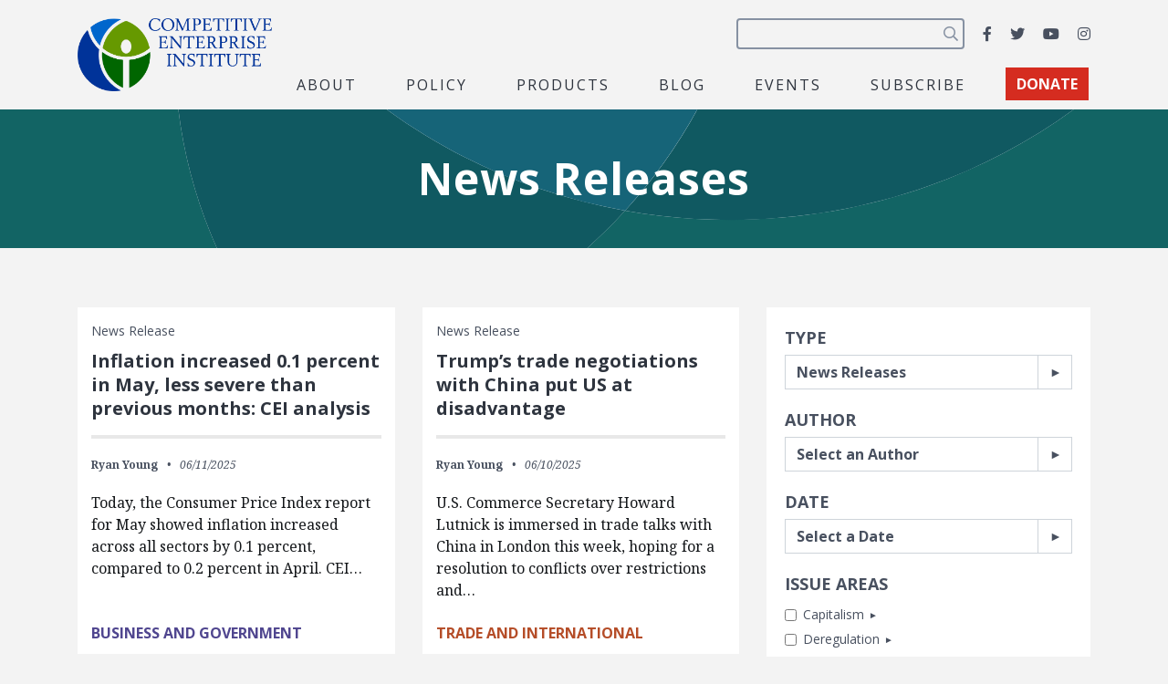

--- FILE ---
content_type: text/html; charset=UTF-8
request_url: https://cei.org/news_releases/page/13/?posts_per_page=6
body_size: 24890
content:
<!DOCTYPE html>
<html lang="en-us" xmlns:fb="https://www.facebook.com/2008/fbml" xmlns:addthis="https://www.addthis.com/help/api-spec" >
  <head>
    <meta charset="utf-8">
    <meta name="viewport" content="width=device-width, initial-scale=1, shrink-to-fit=no">
    <meta name="robots" content="noarchive">
    <script async src="https://cse.google.com/cse.js?cx=2c0fef85854e671c5"></script>
    <meta name='robots' content='index, follow, max-image-preview:large, max-snippet:-1, max-video-preview:-1' />

<!-- Google Tag Manager for WordPress by gtm4wp.com -->
<script data-cfasync="false" data-pagespeed-no-defer>
	var gtm4wp_datalayer_name = "dataLayer";
	var dataLayer = dataLayer || [];
</script>
<!-- End Google Tag Manager for WordPress by gtm4wp.com -->
	<!-- This site is optimized with the Yoast SEO plugin v26.6 - https://yoast.com/wordpress/plugins/seo/ -->
	<title>News Releases Archive - Page 13 of 528 - Competitive Enterprise Institute</title>
	<link rel="canonical" href="https://cei.org/news_releases/page/13/" />
	<link rel="prev" href="https://cei.org/news_releases/page/12/" />
	<link rel="next" href="https://cei.org/news_releases/page/14/" />
	<meta property="og:locale" content="en_US" />
	<meta property="og:type" content="website" />
	<meta property="og:title" content="News Releases Archive - Page 13 of 528 - Competitive Enterprise Institute" />
	<meta property="og:url" content="https://cei.org/news_releases/" />
	<meta property="og:site_name" content="Competitive Enterprise Institute" />
	<meta property="og:image" content="https://cei.org/wp-content/uploads/2022/04/coKgngXQ-1200x628.jpg" />
	<meta property="og:image:width" content="1200" />
	<meta property="og:image:height" content="628" />
	<meta property="og:image:type" content="image/jpeg" />
	<meta name="twitter:card" content="summary_large_image" />
	<meta name="twitter:site" content="@ceidotorg" />
	<script type="application/ld+json" class="yoast-schema-graph">{"@context":"https://schema.org","@graph":[{"@type":"CollectionPage","@id":"https://cei.org/news_releases/","url":"https://cei.org/news_releases/page/13/","name":"News Releases Archive - Page 13 of 528 - Competitive Enterprise Institute","isPartOf":{"@id":"https://cei.org/#website"},"primaryImageOfPage":{"@id":"https://cei.org/news_releases/page/13/#primaryimage"},"image":{"@id":"https://cei.org/news_releases/page/13/#primaryimage"},"thumbnailUrl":"https://cei.org/wp-content/uploads/2025/06/GettyImages-1329711182.jpg","breadcrumb":{"@id":"https://cei.org/news_releases/page/13/#breadcrumb"},"inLanguage":"en-US"},{"@type":"ImageObject","inLanguage":"en-US","@id":"https://cei.org/news_releases/page/13/#primaryimage","url":"https://cei.org/wp-content/uploads/2025/06/GettyImages-1329711182.jpg","contentUrl":"https://cei.org/wp-content/uploads/2025/06/GettyImages-1329711182.jpg","width":6000,"height":4000,"caption":"Photo Credit: Getty"},{"@type":"BreadcrumbList","@id":"https://cei.org/news_releases/page/13/#breadcrumb","itemListElement":[{"@type":"ListItem","position":1,"name":"Home","item":"https://cei.org/"},{"@type":"ListItem","position":2,"name":"News Releases"}]},{"@type":"WebSite","@id":"https://cei.org/#website","url":"https://cei.org/","name":"Competitive Enterprise Institute","description":"Reforming the unaccountable regulatory state.","publisher":{"@id":"https://cei.org/#organization"},"inLanguage":"en-US"},{"@type":"Organization","@id":"https://cei.org/#organization","name":"Competitive Enterprise Institute","url":"https://cei.org/","logo":{"@type":"ImageObject","inLanguage":"en-US","@id":"https://cei.org/#/schema/logo/image/","url":"https://cei.org/wp-content/uploads/2020/09/logo-navbar.png","contentUrl":"https://cei.org/wp-content/uploads/2020/09/logo-navbar.png","width":414,"height":158,"caption":"Competitive Enterprise Institute"},"image":{"@id":"https://cei.org/#/schema/logo/image/"},"sameAs":["https://www.facebook.com/CompetitiveEnterpriseInstitute","https://x.com/ceidotorg","https://www.instagram.com/competitiveenterprise/","https://www.youtube.com/user/CEIdotorg"]}]}</script>
	<!-- / Yoast SEO plugin. -->


<link rel='dns-prefetch' href='//www.google.com' />
<link rel='dns-prefetch' href='//s7.addthis.com' />
<link rel='dns-prefetch' href='//www.googletagmanager.com' />
<link rel='dns-prefetch' href='//fonts.googleapis.com' />
<link rel="alternate" type="application/rss+xml" title="Competitive Enterprise Institute &raquo; Feed" href="https://cei.org/feed/" />
<link rel="alternate" type="application/rss+xml" title="Competitive Enterprise Institute &raquo; News Releases Feed" href="https://cei.org/news_releases/feed/" />
<style type="text/css" media="all">@font-face{font-family:'Noto Serif';font-style:italic;font-weight:400;font-stretch:100%;font-display:swap;src:url(https://fonts.gstatic.com/s/notoserif/v33/ga6faw1J5X9T9RW6j9bNfFIMZhhWnFTyNZIQD1-_P3Lct_NFiQhhYQ.woff2) format('woff2');unicode-range:U+0460-052F,U+1C80-1C8A,U+20B4,U+2DE0-2DFF,U+A640-A69F,U+FE2E-FE2F}@font-face{font-family:'Noto Serif';font-style:italic;font-weight:400;font-stretch:100%;font-display:swap;src:url(https://fonts.gstatic.com/s/notoserif/v33/ga6faw1J5X9T9RW6j9bNfFIMZhhWnFTyNZIQD1-_P3vct_NFiQhhYQ.woff2) format('woff2');unicode-range:U+0301,U+0400-045F,U+0490-0491,U+04B0-04B1,U+2116}@font-face{font-family:'Noto Serif';font-style:italic;font-weight:400;font-stretch:100%;font-display:swap;src:url(https://fonts.gstatic.com/s/notoserif/v33/ga6faw1J5X9T9RW6j9bNfFIMZhhWnFTyNZIQD1-_P3Pct_NFiQhhYQ.woff2) format('woff2');unicode-range:U+1F00-1FFF}@font-face{font-family:'Noto Serif';font-style:italic;font-weight:400;font-stretch:100%;font-display:swap;src:url(https://fonts.gstatic.com/s/notoserif/v33/ga6faw1J5X9T9RW6j9bNfFIMZhhWnFTyNZIQD1-_P3zct_NFiQhhYQ.woff2) format('woff2');unicode-range:U+0370-0377,U+037A-037F,U+0384-038A,U+038C,U+038E-03A1,U+03A3-03FF}@font-face{font-family:'Noto Serif';font-style:italic;font-weight:400;font-stretch:100%;font-display:swap;src:url(https://fonts.gstatic.com/s/notoserif/v33/ga6faw1J5X9T9RW6j9bNfFIMZhhWnFTyNZIQD1-_PwPct_NFiQhhYQ.woff2) format('woff2');unicode-range:U+0302-0303,U+0305,U+0307-0308,U+0310,U+0312,U+0315,U+031A,U+0326-0327,U+032C,U+032F-0330,U+0332-0333,U+0338,U+033A,U+0346,U+034D,U+0391-03A1,U+03A3-03A9,U+03B1-03C9,U+03D1,U+03D5-03D6,U+03F0-03F1,U+03F4-03F5,U+2016-2017,U+2034-2038,U+203C,U+2040,U+2043,U+2047,U+2050,U+2057,U+205F,U+2070-2071,U+2074-208E,U+2090-209C,U+20D0-20DC,U+20E1,U+20E5-20EF,U+2100-2112,U+2114-2115,U+2117-2121,U+2123-214F,U+2190,U+2192,U+2194-21AE,U+21B0-21E5,U+21F1-21F2,U+21F4-2211,U+2213-2214,U+2216-22FF,U+2308-230B,U+2310,U+2319,U+231C-2321,U+2336-237A,U+237C,U+2395,U+239B-23B7,U+23D0,U+23DC-23E1,U+2474-2475,U+25AF,U+25B3,U+25B7,U+25BD,U+25C1,U+25CA,U+25CC,U+25FB,U+266D-266F,U+27C0-27FF,U+2900-2AFF,U+2B0E-2B11,U+2B30-2B4C,U+2BFE,U+3030,U+FF5B,U+FF5D,U+1D400-1D7FF,U+1EE00-1EEFF}@font-face{font-family:'Noto Serif';font-style:italic;font-weight:400;font-stretch:100%;font-display:swap;src:url(https://fonts.gstatic.com/s/notoserif/v33/ga6faw1J5X9T9RW6j9bNfFIMZhhWnFTyNZIQD1-_P3Dct_NFiQhhYQ.woff2) format('woff2');unicode-range:U+0102-0103,U+0110-0111,U+0128-0129,U+0168-0169,U+01A0-01A1,U+01AF-01B0,U+0300-0301,U+0303-0304,U+0308-0309,U+0323,U+0329,U+1EA0-1EF9,U+20AB}@font-face{font-family:'Noto Serif';font-style:italic;font-weight:400;font-stretch:100%;font-display:swap;src:url(https://fonts.gstatic.com/s/notoserif/v33/ga6faw1J5X9T9RW6j9bNfFIMZhhWnFTyNZIQD1-_P3Hct_NFiQhhYQ.woff2) format('woff2');unicode-range:U+0100-02BA,U+02BD-02C5,U+02C7-02CC,U+02CE-02D7,U+02DD-02FF,U+0304,U+0308,U+0329,U+1D00-1DBF,U+1E00-1E9F,U+1EF2-1EFF,U+2020,U+20A0-20AB,U+20AD-20C0,U+2113,U+2C60-2C7F,U+A720-A7FF}@font-face{font-family:'Noto Serif';font-style:italic;font-weight:400;font-stretch:100%;font-display:swap;src:url(https://fonts.gstatic.com/s/notoserif/v33/ga6faw1J5X9T9RW6j9bNfFIMZhhWnFTyNZIQD1-_P3_ct_NFiQg.woff2) format('woff2');unicode-range:U+0000-00FF,U+0131,U+0152-0153,U+02BB-02BC,U+02C6,U+02DA,U+02DC,U+0304,U+0308,U+0329,U+2000-206F,U+20AC,U+2122,U+2191,U+2193,U+2212,U+2215,U+FEFF,U+FFFD}@font-face{font-family:'Noto Serif';font-style:italic;font-weight:700;font-stretch:100%;font-display:swap;src:url(https://fonts.gstatic.com/s/notoserif/v33/ga6faw1J5X9T9RW6j9bNfFIMZhhWnFTyNZIQD1-_P3Lct_NFiQhhYQ.woff2) format('woff2');unicode-range:U+0460-052F,U+1C80-1C8A,U+20B4,U+2DE0-2DFF,U+A640-A69F,U+FE2E-FE2F}@font-face{font-family:'Noto Serif';font-style:italic;font-weight:700;font-stretch:100%;font-display:swap;src:url(https://fonts.gstatic.com/s/notoserif/v33/ga6faw1J5X9T9RW6j9bNfFIMZhhWnFTyNZIQD1-_P3vct_NFiQhhYQ.woff2) format('woff2');unicode-range:U+0301,U+0400-045F,U+0490-0491,U+04B0-04B1,U+2116}@font-face{font-family:'Noto Serif';font-style:italic;font-weight:700;font-stretch:100%;font-display:swap;src:url(https://fonts.gstatic.com/s/notoserif/v33/ga6faw1J5X9T9RW6j9bNfFIMZhhWnFTyNZIQD1-_P3Pct_NFiQhhYQ.woff2) format('woff2');unicode-range:U+1F00-1FFF}@font-face{font-family:'Noto Serif';font-style:italic;font-weight:700;font-stretch:100%;font-display:swap;src:url(https://fonts.gstatic.com/s/notoserif/v33/ga6faw1J5X9T9RW6j9bNfFIMZhhWnFTyNZIQD1-_P3zct_NFiQhhYQ.woff2) format('woff2');unicode-range:U+0370-0377,U+037A-037F,U+0384-038A,U+038C,U+038E-03A1,U+03A3-03FF}@font-face{font-family:'Noto Serif';font-style:italic;font-weight:700;font-stretch:100%;font-display:swap;src:url(https://fonts.gstatic.com/s/notoserif/v33/ga6faw1J5X9T9RW6j9bNfFIMZhhWnFTyNZIQD1-_PwPct_NFiQhhYQ.woff2) format('woff2');unicode-range:U+0302-0303,U+0305,U+0307-0308,U+0310,U+0312,U+0315,U+031A,U+0326-0327,U+032C,U+032F-0330,U+0332-0333,U+0338,U+033A,U+0346,U+034D,U+0391-03A1,U+03A3-03A9,U+03B1-03C9,U+03D1,U+03D5-03D6,U+03F0-03F1,U+03F4-03F5,U+2016-2017,U+2034-2038,U+203C,U+2040,U+2043,U+2047,U+2050,U+2057,U+205F,U+2070-2071,U+2074-208E,U+2090-209C,U+20D0-20DC,U+20E1,U+20E5-20EF,U+2100-2112,U+2114-2115,U+2117-2121,U+2123-214F,U+2190,U+2192,U+2194-21AE,U+21B0-21E5,U+21F1-21F2,U+21F4-2211,U+2213-2214,U+2216-22FF,U+2308-230B,U+2310,U+2319,U+231C-2321,U+2336-237A,U+237C,U+2395,U+239B-23B7,U+23D0,U+23DC-23E1,U+2474-2475,U+25AF,U+25B3,U+25B7,U+25BD,U+25C1,U+25CA,U+25CC,U+25FB,U+266D-266F,U+27C0-27FF,U+2900-2AFF,U+2B0E-2B11,U+2B30-2B4C,U+2BFE,U+3030,U+FF5B,U+FF5D,U+1D400-1D7FF,U+1EE00-1EEFF}@font-face{font-family:'Noto Serif';font-style:italic;font-weight:700;font-stretch:100%;font-display:swap;src:url(https://fonts.gstatic.com/s/notoserif/v33/ga6faw1J5X9T9RW6j9bNfFIMZhhWnFTyNZIQD1-_P3Dct_NFiQhhYQ.woff2) format('woff2');unicode-range:U+0102-0103,U+0110-0111,U+0128-0129,U+0168-0169,U+01A0-01A1,U+01AF-01B0,U+0300-0301,U+0303-0304,U+0308-0309,U+0323,U+0329,U+1EA0-1EF9,U+20AB}@font-face{font-family:'Noto Serif';font-style:italic;font-weight:700;font-stretch:100%;font-display:swap;src:url(https://fonts.gstatic.com/s/notoserif/v33/ga6faw1J5X9T9RW6j9bNfFIMZhhWnFTyNZIQD1-_P3Hct_NFiQhhYQ.woff2) format('woff2');unicode-range:U+0100-02BA,U+02BD-02C5,U+02C7-02CC,U+02CE-02D7,U+02DD-02FF,U+0304,U+0308,U+0329,U+1D00-1DBF,U+1E00-1E9F,U+1EF2-1EFF,U+2020,U+20A0-20AB,U+20AD-20C0,U+2113,U+2C60-2C7F,U+A720-A7FF}@font-face{font-family:'Noto Serif';font-style:italic;font-weight:700;font-stretch:100%;font-display:swap;src:url(https://fonts.gstatic.com/s/notoserif/v33/ga6faw1J5X9T9RW6j9bNfFIMZhhWnFTyNZIQD1-_P3_ct_NFiQg.woff2) format('woff2');unicode-range:U+0000-00FF,U+0131,U+0152-0153,U+02BB-02BC,U+02C6,U+02DA,U+02DC,U+0304,U+0308,U+0329,U+2000-206F,U+20AC,U+2122,U+2191,U+2193,U+2212,U+2215,U+FEFF,U+FFFD}@font-face{font-family:'Noto Serif';font-display:block;font-style:normal;font-weight:400;font-stretch:100%;font-display:swap;src:url(https://fonts.gstatic.com/s/notoserif/v33/ga6daw1J5X9T9RW6j9bNVls-hfgvz8JcMofYTYf3D33WsNFHuQk.woff2) format('woff2');unicode-range:U+0460-052F,U+1C80-1C8A,U+20B4,U+2DE0-2DFF,U+A640-A69F,U+FE2E-FE2F}@font-face{font-family:'Noto Serif';font-display:block;font-style:normal;font-weight:400;font-stretch:100%;font-display:swap;src:url(https://fonts.gstatic.com/s/notoserif/v33/ga6daw1J5X9T9RW6j9bNVls-hfgvz8JcMofYTYf-D33WsNFHuQk.woff2) format('woff2');unicode-range:U+0301,U+0400-045F,U+0490-0491,U+04B0-04B1,U+2116}@font-face{font-family:'Noto Serif';font-display:block;font-style:normal;font-weight:400;font-stretch:100%;font-display:swap;src:url(https://fonts.gstatic.com/s/notoserif/v33/ga6daw1J5X9T9RW6j9bNVls-hfgvz8JcMofYTYf2D33WsNFHuQk.woff2) format('woff2');unicode-range:U+1F00-1FFF}@font-face{font-family:'Noto Serif';font-display:block;font-style:normal;font-weight:400;font-stretch:100%;font-display:swap;src:url(https://fonts.gstatic.com/s/notoserif/v33/ga6daw1J5X9T9RW6j9bNVls-hfgvz8JcMofYTYf5D33WsNFHuQk.woff2) format('woff2');unicode-range:U+0370-0377,U+037A-037F,U+0384-038A,U+038C,U+038E-03A1,U+03A3-03FF}@font-face{font-family:'Noto Serif';font-display:block;font-style:normal;font-weight:400;font-stretch:100%;font-display:swap;src:url(https://fonts.gstatic.com/s/notoserif/v33/ga6daw1J5X9T9RW6j9bNVls-hfgvz8JcMofYTYeGD33WsNFHuQk.woff2) format('woff2');unicode-range:U+0302-0303,U+0305,U+0307-0308,U+0310,U+0312,U+0315,U+031A,U+0326-0327,U+032C,U+032F-0330,U+0332-0333,U+0338,U+033A,U+0346,U+034D,U+0391-03A1,U+03A3-03A9,U+03B1-03C9,U+03D1,U+03D5-03D6,U+03F0-03F1,U+03F4-03F5,U+2016-2017,U+2034-2038,U+203C,U+2040,U+2043,U+2047,U+2050,U+2057,U+205F,U+2070-2071,U+2074-208E,U+2090-209C,U+20D0-20DC,U+20E1,U+20E5-20EF,U+2100-2112,U+2114-2115,U+2117-2121,U+2123-214F,U+2190,U+2192,U+2194-21AE,U+21B0-21E5,U+21F1-21F2,U+21F4-2211,U+2213-2214,U+2216-22FF,U+2308-230B,U+2310,U+2319,U+231C-2321,U+2336-237A,U+237C,U+2395,U+239B-23B7,U+23D0,U+23DC-23E1,U+2474-2475,U+25AF,U+25B3,U+25B7,U+25BD,U+25C1,U+25CA,U+25CC,U+25FB,U+266D-266F,U+27C0-27FF,U+2900-2AFF,U+2B0E-2B11,U+2B30-2B4C,U+2BFE,U+3030,U+FF5B,U+FF5D,U+1D400-1D7FF,U+1EE00-1EEFF}@font-face{font-family:'Noto Serif';font-display:block;font-style:normal;font-weight:400;font-stretch:100%;font-display:swap;src:url(https://fonts.gstatic.com/s/notoserif/v33/ga6daw1J5X9T9RW6j9bNVls-hfgvz8JcMofYTYf1D33WsNFHuQk.woff2) format('woff2');unicode-range:U+0102-0103,U+0110-0111,U+0128-0129,U+0168-0169,U+01A0-01A1,U+01AF-01B0,U+0300-0301,U+0303-0304,U+0308-0309,U+0323,U+0329,U+1EA0-1EF9,U+20AB}@font-face{font-family:'Noto Serif';font-display:block;font-style:normal;font-weight:400;font-stretch:100%;font-display:swap;src:url(https://fonts.gstatic.com/s/notoserif/v33/ga6daw1J5X9T9RW6j9bNVls-hfgvz8JcMofYTYf0D33WsNFHuQk.woff2) format('woff2');unicode-range:U+0100-02BA,U+02BD-02C5,U+02C7-02CC,U+02CE-02D7,U+02DD-02FF,U+0304,U+0308,U+0329,U+1D00-1DBF,U+1E00-1E9F,U+1EF2-1EFF,U+2020,U+20A0-20AB,U+20AD-20C0,U+2113,U+2C60-2C7F,U+A720-A7FF}@font-face{font-family:'Noto Serif';font-display:block;font-style:normal;font-weight:400;font-stretch:100%;font-display:swap;src:url(https://fonts.gstatic.com/s/notoserif/v33/ga6daw1J5X9T9RW6j9bNVls-hfgvz8JcMofYTYf6D33WsNFH.woff2) format('woff2');unicode-range:U+0000-00FF,U+0131,U+0152-0153,U+02BB-02BC,U+02C6,U+02DA,U+02DC,U+0304,U+0308,U+0329,U+2000-206F,U+20AC,U+2122,U+2191,U+2193,U+2212,U+2215,U+FEFF,U+FFFD}@font-face{font-family:'Noto Serif';font-display:block;font-style:normal;font-weight:700;font-stretch:100%;font-display:swap;src:url(https://fonts.gstatic.com/s/notoserif/v33/ga6daw1J5X9T9RW6j9bNVls-hfgvz8JcMofYTYf3D33WsNFHuQk.woff2) format('woff2');unicode-range:U+0460-052F,U+1C80-1C8A,U+20B4,U+2DE0-2DFF,U+A640-A69F,U+FE2E-FE2F}@font-face{font-family:'Noto Serif';font-display:block;font-style:normal;font-weight:700;font-stretch:100%;font-display:swap;src:url(https://fonts.gstatic.com/s/notoserif/v33/ga6daw1J5X9T9RW6j9bNVls-hfgvz8JcMofYTYf-D33WsNFHuQk.woff2) format('woff2');unicode-range:U+0301,U+0400-045F,U+0490-0491,U+04B0-04B1,U+2116}@font-face{font-family:'Noto Serif';font-display:block;font-style:normal;font-weight:700;font-stretch:100%;font-display:swap;src:url(https://fonts.gstatic.com/s/notoserif/v33/ga6daw1J5X9T9RW6j9bNVls-hfgvz8JcMofYTYf2D33WsNFHuQk.woff2) format('woff2');unicode-range:U+1F00-1FFF}@font-face{font-family:'Noto Serif';font-display:block;font-style:normal;font-weight:700;font-stretch:100%;font-display:swap;src:url(https://fonts.gstatic.com/s/notoserif/v33/ga6daw1J5X9T9RW6j9bNVls-hfgvz8JcMofYTYf5D33WsNFHuQk.woff2) format('woff2');unicode-range:U+0370-0377,U+037A-037F,U+0384-038A,U+038C,U+038E-03A1,U+03A3-03FF}@font-face{font-family:'Noto Serif';font-display:block;font-style:normal;font-weight:700;font-stretch:100%;font-display:swap;src:url(https://fonts.gstatic.com/s/notoserif/v33/ga6daw1J5X9T9RW6j9bNVls-hfgvz8JcMofYTYeGD33WsNFHuQk.woff2) format('woff2');unicode-range:U+0302-0303,U+0305,U+0307-0308,U+0310,U+0312,U+0315,U+031A,U+0326-0327,U+032C,U+032F-0330,U+0332-0333,U+0338,U+033A,U+0346,U+034D,U+0391-03A1,U+03A3-03A9,U+03B1-03C9,U+03D1,U+03D5-03D6,U+03F0-03F1,U+03F4-03F5,U+2016-2017,U+2034-2038,U+203C,U+2040,U+2043,U+2047,U+2050,U+2057,U+205F,U+2070-2071,U+2074-208E,U+2090-209C,U+20D0-20DC,U+20E1,U+20E5-20EF,U+2100-2112,U+2114-2115,U+2117-2121,U+2123-214F,U+2190,U+2192,U+2194-21AE,U+21B0-21E5,U+21F1-21F2,U+21F4-2211,U+2213-2214,U+2216-22FF,U+2308-230B,U+2310,U+2319,U+231C-2321,U+2336-237A,U+237C,U+2395,U+239B-23B7,U+23D0,U+23DC-23E1,U+2474-2475,U+25AF,U+25B3,U+25B7,U+25BD,U+25C1,U+25CA,U+25CC,U+25FB,U+266D-266F,U+27C0-27FF,U+2900-2AFF,U+2B0E-2B11,U+2B30-2B4C,U+2BFE,U+3030,U+FF5B,U+FF5D,U+1D400-1D7FF,U+1EE00-1EEFF}@font-face{font-family:'Noto Serif';font-display:block;font-style:normal;font-weight:700;font-stretch:100%;font-display:swap;src:url(https://fonts.gstatic.com/s/notoserif/v33/ga6daw1J5X9T9RW6j9bNVls-hfgvz8JcMofYTYf1D33WsNFHuQk.woff2) format('woff2');unicode-range:U+0102-0103,U+0110-0111,U+0128-0129,U+0168-0169,U+01A0-01A1,U+01AF-01B0,U+0300-0301,U+0303-0304,U+0308-0309,U+0323,U+0329,U+1EA0-1EF9,U+20AB}@font-face{font-family:'Noto Serif';font-display:block;font-style:normal;font-weight:700;font-stretch:100%;font-display:swap;src:url(https://fonts.gstatic.com/s/notoserif/v33/ga6daw1J5X9T9RW6j9bNVls-hfgvz8JcMofYTYf0D33WsNFHuQk.woff2) format('woff2');unicode-range:U+0100-02BA,U+02BD-02C5,U+02C7-02CC,U+02CE-02D7,U+02DD-02FF,U+0304,U+0308,U+0329,U+1D00-1DBF,U+1E00-1E9F,U+1EF2-1EFF,U+2020,U+20A0-20AB,U+20AD-20C0,U+2113,U+2C60-2C7F,U+A720-A7FF}@font-face{font-family:'Noto Serif';font-display:block;font-style:normal;font-weight:700;font-stretch:100%;font-display:swap;src:url(https://fonts.gstatic.com/s/notoserif/v33/ga6daw1J5X9T9RW6j9bNVls-hfgvz8JcMofYTYf6D33WsNFH.woff2) format('woff2');unicode-range:U+0000-00FF,U+0131,U+0152-0153,U+02BB-02BC,U+02C6,U+02DA,U+02DC,U+0304,U+0308,U+0329,U+2000-206F,U+20AC,U+2122,U+2191,U+2193,U+2212,U+2215,U+FEFF,U+FFFD}@font-face{font-family:'Open Sans';font-display:block;font-style:normal;font-weight:400;font-stretch:100%;font-display:swap;src:url(https://fonts.gstatic.com/s/opensans/v44/memvYaGs126MiZpBA-UvWbX2vVnXBbObj2OVTSKmu0SC55K5gw.woff2) format('woff2');unicode-range:U+0460-052F,U+1C80-1C8A,U+20B4,U+2DE0-2DFF,U+A640-A69F,U+FE2E-FE2F}@font-face{font-family:'Open Sans';font-display:block;font-style:normal;font-weight:400;font-stretch:100%;font-display:swap;src:url(https://fonts.gstatic.com/s/opensans/v44/memvYaGs126MiZpBA-UvWbX2vVnXBbObj2OVTSumu0SC55K5gw.woff2) format('woff2');unicode-range:U+0301,U+0400-045F,U+0490-0491,U+04B0-04B1,U+2116}@font-face{font-family:'Open Sans';font-display:block;font-style:normal;font-weight:400;font-stretch:100%;font-display:swap;src:url(https://fonts.gstatic.com/s/opensans/v44/memvYaGs126MiZpBA-UvWbX2vVnXBbObj2OVTSOmu0SC55K5gw.woff2) format('woff2');unicode-range:U+1F00-1FFF}@font-face{font-family:'Open Sans';font-display:block;font-style:normal;font-weight:400;font-stretch:100%;font-display:swap;src:url(https://fonts.gstatic.com/s/opensans/v44/memvYaGs126MiZpBA-UvWbX2vVnXBbObj2OVTSymu0SC55K5gw.woff2) format('woff2');unicode-range:U+0370-0377,U+037A-037F,U+0384-038A,U+038C,U+038E-03A1,U+03A3-03FF}@font-face{font-family:'Open Sans';font-display:block;font-style:normal;font-weight:400;font-stretch:100%;font-display:swap;src:url(https://fonts.gstatic.com/s/opensans/v44/memvYaGs126MiZpBA-UvWbX2vVnXBbObj2OVTS2mu0SC55K5gw.woff2) format('woff2');unicode-range:U+0307-0308,U+0590-05FF,U+200C-2010,U+20AA,U+25CC,U+FB1D-FB4F}@font-face{font-family:'Open Sans';font-display:block;font-style:normal;font-weight:400;font-stretch:100%;font-display:swap;src:url(https://fonts.gstatic.com/s/opensans/v44/memvYaGs126MiZpBA-UvWbX2vVnXBbObj2OVTVOmu0SC55K5gw.woff2) format('woff2');unicode-range:U+0302-0303,U+0305,U+0307-0308,U+0310,U+0312,U+0315,U+031A,U+0326-0327,U+032C,U+032F-0330,U+0332-0333,U+0338,U+033A,U+0346,U+034D,U+0391-03A1,U+03A3-03A9,U+03B1-03C9,U+03D1,U+03D5-03D6,U+03F0-03F1,U+03F4-03F5,U+2016-2017,U+2034-2038,U+203C,U+2040,U+2043,U+2047,U+2050,U+2057,U+205F,U+2070-2071,U+2074-208E,U+2090-209C,U+20D0-20DC,U+20E1,U+20E5-20EF,U+2100-2112,U+2114-2115,U+2117-2121,U+2123-214F,U+2190,U+2192,U+2194-21AE,U+21B0-21E5,U+21F1-21F2,U+21F4-2211,U+2213-2214,U+2216-22FF,U+2308-230B,U+2310,U+2319,U+231C-2321,U+2336-237A,U+237C,U+2395,U+239B-23B7,U+23D0,U+23DC-23E1,U+2474-2475,U+25AF,U+25B3,U+25B7,U+25BD,U+25C1,U+25CA,U+25CC,U+25FB,U+266D-266F,U+27C0-27FF,U+2900-2AFF,U+2B0E-2B11,U+2B30-2B4C,U+2BFE,U+3030,U+FF5B,U+FF5D,U+1D400-1D7FF,U+1EE00-1EEFF}@font-face{font-family:'Open Sans';font-display:block;font-style:normal;font-weight:400;font-stretch:100%;font-display:swap;src:url(https://fonts.gstatic.com/s/opensans/v44/memvYaGs126MiZpBA-UvWbX2vVnXBbObj2OVTUGmu0SC55K5gw.woff2) format('woff2');unicode-range:U+0001-000C,U+000E-001F,U+007F-009F,U+20DD-20E0,U+20E2-20E4,U+2150-218F,U+2190,U+2192,U+2194-2199,U+21AF,U+21E6-21F0,U+21F3,U+2218-2219,U+2299,U+22C4-22C6,U+2300-243F,U+2440-244A,U+2460-24FF,U+25A0-27BF,U+2800-28FF,U+2921-2922,U+2981,U+29BF,U+29EB,U+2B00-2BFF,U+4DC0-4DFF,U+FFF9-FFFB,U+10140-1018E,U+10190-1019C,U+101A0,U+101D0-101FD,U+102E0-102FB,U+10E60-10E7E,U+1D2C0-1D2D3,U+1D2E0-1D37F,U+1F000-1F0FF,U+1F100-1F1AD,U+1F1E6-1F1FF,U+1F30D-1F30F,U+1F315,U+1F31C,U+1F31E,U+1F320-1F32C,U+1F336,U+1F378,U+1F37D,U+1F382,U+1F393-1F39F,U+1F3A7-1F3A8,U+1F3AC-1F3AF,U+1F3C2,U+1F3C4-1F3C6,U+1F3CA-1F3CE,U+1F3D4-1F3E0,U+1F3ED,U+1F3F1-1F3F3,U+1F3F5-1F3F7,U+1F408,U+1F415,U+1F41F,U+1F426,U+1F43F,U+1F441-1F442,U+1F444,U+1F446-1F449,U+1F44C-1F44E,U+1F453,U+1F46A,U+1F47D,U+1F4A3,U+1F4B0,U+1F4B3,U+1F4B9,U+1F4BB,U+1F4BF,U+1F4C8-1F4CB,U+1F4D6,U+1F4DA,U+1F4DF,U+1F4E3-1F4E6,U+1F4EA-1F4ED,U+1F4F7,U+1F4F9-1F4FB,U+1F4FD-1F4FE,U+1F503,U+1F507-1F50B,U+1F50D,U+1F512-1F513,U+1F53E-1F54A,U+1F54F-1F5FA,U+1F610,U+1F650-1F67F,U+1F687,U+1F68D,U+1F691,U+1F694,U+1F698,U+1F6AD,U+1F6B2,U+1F6B9-1F6BA,U+1F6BC,U+1F6C6-1F6CF,U+1F6D3-1F6D7,U+1F6E0-1F6EA,U+1F6F0-1F6F3,U+1F6F7-1F6FC,U+1F700-1F7FF,U+1F800-1F80B,U+1F810-1F847,U+1F850-1F859,U+1F860-1F887,U+1F890-1F8AD,U+1F8B0-1F8BB,U+1F8C0-1F8C1,U+1F900-1F90B,U+1F93B,U+1F946,U+1F984,U+1F996,U+1F9E9,U+1FA00-1FA6F,U+1FA70-1FA7C,U+1FA80-1FA89,U+1FA8F-1FAC6,U+1FACE-1FADC,U+1FADF-1FAE9,U+1FAF0-1FAF8,U+1FB00-1FBFF}@font-face{font-family:'Open Sans';font-display:block;font-style:normal;font-weight:400;font-stretch:100%;font-display:swap;src:url(https://fonts.gstatic.com/s/opensans/v44/memvYaGs126MiZpBA-UvWbX2vVnXBbObj2OVTSCmu0SC55K5gw.woff2) format('woff2');unicode-range:U+0102-0103,U+0110-0111,U+0128-0129,U+0168-0169,U+01A0-01A1,U+01AF-01B0,U+0300-0301,U+0303-0304,U+0308-0309,U+0323,U+0329,U+1EA0-1EF9,U+20AB}@font-face{font-family:'Open Sans';font-display:block;font-style:normal;font-weight:400;font-stretch:100%;font-display:swap;src:url(https://fonts.gstatic.com/s/opensans/v44/memvYaGs126MiZpBA-UvWbX2vVnXBbObj2OVTSGmu0SC55K5gw.woff2) format('woff2');unicode-range:U+0100-02BA,U+02BD-02C5,U+02C7-02CC,U+02CE-02D7,U+02DD-02FF,U+0304,U+0308,U+0329,U+1D00-1DBF,U+1E00-1E9F,U+1EF2-1EFF,U+2020,U+20A0-20AB,U+20AD-20C0,U+2113,U+2C60-2C7F,U+A720-A7FF}@font-face{font-family:'Open Sans';font-display:block;font-style:normal;font-weight:400;font-stretch:100%;font-display:swap;src:url(https://fonts.gstatic.com/s/opensans/v44/memvYaGs126MiZpBA-UvWbX2vVnXBbObj2OVTS-mu0SC55I.woff2) format('woff2');unicode-range:U+0000-00FF,U+0131,U+0152-0153,U+02BB-02BC,U+02C6,U+02DA,U+02DC,U+0304,U+0308,U+0329,U+2000-206F,U+20AC,U+2122,U+2191,U+2193,U+2212,U+2215,U+FEFF,U+FFFD}@font-face{font-family:'Open Sans';font-display:block;font-style:normal;font-weight:700;font-stretch:100%;font-display:swap;src:url(https://fonts.gstatic.com/s/opensans/v44/memvYaGs126MiZpBA-UvWbX2vVnXBbObj2OVTSKmu0SC55K5gw.woff2) format('woff2');unicode-range:U+0460-052F,U+1C80-1C8A,U+20B4,U+2DE0-2DFF,U+A640-A69F,U+FE2E-FE2F}@font-face{font-family:'Open Sans';font-display:block;font-style:normal;font-weight:700;font-stretch:100%;font-display:swap;src:url(https://fonts.gstatic.com/s/opensans/v44/memvYaGs126MiZpBA-UvWbX2vVnXBbObj2OVTSumu0SC55K5gw.woff2) format('woff2');unicode-range:U+0301,U+0400-045F,U+0490-0491,U+04B0-04B1,U+2116}@font-face{font-family:'Open Sans';font-display:block;font-style:normal;font-weight:700;font-stretch:100%;font-display:swap;src:url(https://fonts.gstatic.com/s/opensans/v44/memvYaGs126MiZpBA-UvWbX2vVnXBbObj2OVTSOmu0SC55K5gw.woff2) format('woff2');unicode-range:U+1F00-1FFF}@font-face{font-family:'Open Sans';font-display:block;font-style:normal;font-weight:700;font-stretch:100%;font-display:swap;src:url(https://fonts.gstatic.com/s/opensans/v44/memvYaGs126MiZpBA-UvWbX2vVnXBbObj2OVTSymu0SC55K5gw.woff2) format('woff2');unicode-range:U+0370-0377,U+037A-037F,U+0384-038A,U+038C,U+038E-03A1,U+03A3-03FF}@font-face{font-family:'Open Sans';font-display:block;font-style:normal;font-weight:700;font-stretch:100%;font-display:swap;src:url(https://fonts.gstatic.com/s/opensans/v44/memvYaGs126MiZpBA-UvWbX2vVnXBbObj2OVTS2mu0SC55K5gw.woff2) format('woff2');unicode-range:U+0307-0308,U+0590-05FF,U+200C-2010,U+20AA,U+25CC,U+FB1D-FB4F}@font-face{font-family:'Open Sans';font-display:block;font-style:normal;font-weight:700;font-stretch:100%;font-display:swap;src:url(https://fonts.gstatic.com/s/opensans/v44/memvYaGs126MiZpBA-UvWbX2vVnXBbObj2OVTVOmu0SC55K5gw.woff2) format('woff2');unicode-range:U+0302-0303,U+0305,U+0307-0308,U+0310,U+0312,U+0315,U+031A,U+0326-0327,U+032C,U+032F-0330,U+0332-0333,U+0338,U+033A,U+0346,U+034D,U+0391-03A1,U+03A3-03A9,U+03B1-03C9,U+03D1,U+03D5-03D6,U+03F0-03F1,U+03F4-03F5,U+2016-2017,U+2034-2038,U+203C,U+2040,U+2043,U+2047,U+2050,U+2057,U+205F,U+2070-2071,U+2074-208E,U+2090-209C,U+20D0-20DC,U+20E1,U+20E5-20EF,U+2100-2112,U+2114-2115,U+2117-2121,U+2123-214F,U+2190,U+2192,U+2194-21AE,U+21B0-21E5,U+21F1-21F2,U+21F4-2211,U+2213-2214,U+2216-22FF,U+2308-230B,U+2310,U+2319,U+231C-2321,U+2336-237A,U+237C,U+2395,U+239B-23B7,U+23D0,U+23DC-23E1,U+2474-2475,U+25AF,U+25B3,U+25B7,U+25BD,U+25C1,U+25CA,U+25CC,U+25FB,U+266D-266F,U+27C0-27FF,U+2900-2AFF,U+2B0E-2B11,U+2B30-2B4C,U+2BFE,U+3030,U+FF5B,U+FF5D,U+1D400-1D7FF,U+1EE00-1EEFF}@font-face{font-family:'Open Sans';font-display:block;font-style:normal;font-weight:700;font-stretch:100%;font-display:swap;src:url(https://fonts.gstatic.com/s/opensans/v44/memvYaGs126MiZpBA-UvWbX2vVnXBbObj2OVTUGmu0SC55K5gw.woff2) format('woff2');unicode-range:U+0001-000C,U+000E-001F,U+007F-009F,U+20DD-20E0,U+20E2-20E4,U+2150-218F,U+2190,U+2192,U+2194-2199,U+21AF,U+21E6-21F0,U+21F3,U+2218-2219,U+2299,U+22C4-22C6,U+2300-243F,U+2440-244A,U+2460-24FF,U+25A0-27BF,U+2800-28FF,U+2921-2922,U+2981,U+29BF,U+29EB,U+2B00-2BFF,U+4DC0-4DFF,U+FFF9-FFFB,U+10140-1018E,U+10190-1019C,U+101A0,U+101D0-101FD,U+102E0-102FB,U+10E60-10E7E,U+1D2C0-1D2D3,U+1D2E0-1D37F,U+1F000-1F0FF,U+1F100-1F1AD,U+1F1E6-1F1FF,U+1F30D-1F30F,U+1F315,U+1F31C,U+1F31E,U+1F320-1F32C,U+1F336,U+1F378,U+1F37D,U+1F382,U+1F393-1F39F,U+1F3A7-1F3A8,U+1F3AC-1F3AF,U+1F3C2,U+1F3C4-1F3C6,U+1F3CA-1F3CE,U+1F3D4-1F3E0,U+1F3ED,U+1F3F1-1F3F3,U+1F3F5-1F3F7,U+1F408,U+1F415,U+1F41F,U+1F426,U+1F43F,U+1F441-1F442,U+1F444,U+1F446-1F449,U+1F44C-1F44E,U+1F453,U+1F46A,U+1F47D,U+1F4A3,U+1F4B0,U+1F4B3,U+1F4B9,U+1F4BB,U+1F4BF,U+1F4C8-1F4CB,U+1F4D6,U+1F4DA,U+1F4DF,U+1F4E3-1F4E6,U+1F4EA-1F4ED,U+1F4F7,U+1F4F9-1F4FB,U+1F4FD-1F4FE,U+1F503,U+1F507-1F50B,U+1F50D,U+1F512-1F513,U+1F53E-1F54A,U+1F54F-1F5FA,U+1F610,U+1F650-1F67F,U+1F687,U+1F68D,U+1F691,U+1F694,U+1F698,U+1F6AD,U+1F6B2,U+1F6B9-1F6BA,U+1F6BC,U+1F6C6-1F6CF,U+1F6D3-1F6D7,U+1F6E0-1F6EA,U+1F6F0-1F6F3,U+1F6F7-1F6FC,U+1F700-1F7FF,U+1F800-1F80B,U+1F810-1F847,U+1F850-1F859,U+1F860-1F887,U+1F890-1F8AD,U+1F8B0-1F8BB,U+1F8C0-1F8C1,U+1F900-1F90B,U+1F93B,U+1F946,U+1F984,U+1F996,U+1F9E9,U+1FA00-1FA6F,U+1FA70-1FA7C,U+1FA80-1FA89,U+1FA8F-1FAC6,U+1FACE-1FADC,U+1FADF-1FAE9,U+1FAF0-1FAF8,U+1FB00-1FBFF}@font-face{font-family:'Open Sans';font-display:block;font-style:normal;font-weight:700;font-stretch:100%;font-display:swap;src:url(https://fonts.gstatic.com/s/opensans/v44/memvYaGs126MiZpBA-UvWbX2vVnXBbObj2OVTSCmu0SC55K5gw.woff2) format('woff2');unicode-range:U+0102-0103,U+0110-0111,U+0128-0129,U+0168-0169,U+01A0-01A1,U+01AF-01B0,U+0300-0301,U+0303-0304,U+0308-0309,U+0323,U+0329,U+1EA0-1EF9,U+20AB}@font-face{font-family:'Open Sans';font-display:block;font-style:normal;font-weight:700;font-stretch:100%;font-display:swap;src:url(https://fonts.gstatic.com/s/opensans/v44/memvYaGs126MiZpBA-UvWbX2vVnXBbObj2OVTSGmu0SC55K5gw.woff2) format('woff2');unicode-range:U+0100-02BA,U+02BD-02C5,U+02C7-02CC,U+02CE-02D7,U+02DD-02FF,U+0304,U+0308,U+0329,U+1D00-1DBF,U+1E00-1E9F,U+1EF2-1EFF,U+2020,U+20A0-20AB,U+20AD-20C0,U+2113,U+2C60-2C7F,U+A720-A7FF}@font-face{font-family:'Open Sans';font-display:block;font-style:normal;font-weight:700;font-stretch:100%;font-display:swap;src:url(https://fonts.gstatic.com/s/opensans/v44/memvYaGs126MiZpBA-UvWbX2vVnXBbObj2OVTS-mu0SC55I.woff2) format('woff2');unicode-range:U+0000-00FF,U+0131,U+0152-0153,U+02BB-02BC,U+02C6,U+02DA,U+02DC,U+0304,U+0308,U+0329,U+2000-206F,U+20AC,U+2122,U+2191,U+2193,U+2212,U+2215,U+FEFF,U+FFFD}</style>
<style id='wp-img-auto-sizes-contain-inline-css' type='text/css'>
img:is([sizes=auto i],[sizes^="auto," i]){contain-intrinsic-size:3000px 1500px}
/*# sourceURL=wp-img-auto-sizes-contain-inline-css */
</style>
<style id='classic-theme-styles-inline-css' type='text/css'>
/*! This file is auto-generated */
.wp-block-button__link{color:#fff;background-color:#32373c;border-radius:9999px;box-shadow:none;text-decoration:none;padding:calc(.667em + 2px) calc(1.333em + 2px);font-size:1.125em}.wp-block-file__button{background:#32373c;color:#fff;text-decoration:none}
/*# sourceURL=/wp-includes/css/classic-themes.min.css */
</style>
<link rel='stylesheet' id='wpo_min-header-0-css' href='https://cei.org/wp-content/cache/wpo-minify/1766653541/assets/wpo-minify-header-36fe4349.min.css' type='text/css' media='all' />
<script type="text/javascript" src="https://cei.org/wp-includes/js/jquery/jquery.min.js" id="jquery-core-js"></script>
<script type="text/javascript" src="https://cei.org/wp-includes/js/jquery/jquery-migrate.min.js" id="jquery-migrate-js"></script>
<script type="text/javascript" src="https://cei.org/wp-content/themes/cei/assets/js/popper.min.js" id="popper-js"></script>
<script type="text/javascript" src="https://cei.org/wp-content/themes/cei/assets/js/bootstrap.min.js" id="bootstrap-js"></script>
<script type="text/javascript" src="https://cei.org/wp-content/themes/cei/assets/js/slick.min.js" id="slick-js"></script>
<script type="text/javascript" src="https://s7.addthis.com/js/300/addthis_widget.js#pubid=wp-c4ddd177bb53992fb24eeb3801d81b5c" id="addthis_widget-js"></script>

<!-- Google tag (gtag.js) snippet added by Site Kit -->
<!-- Google Analytics snippet added by Site Kit -->
<!-- Google Ads snippet added by Site Kit -->
<script type="text/javascript" src="https://www.googletagmanager.com/gtag/js?id=GT-KT5G8F3" id="google_gtagjs-js" async></script>
<script type="text/javascript" id="google_gtagjs-js-after">
/* <![CDATA[ */
window.dataLayer = window.dataLayer || [];function gtag(){dataLayer.push(arguments);}
gtag("set","linker",{"domains":["cei.org"]});
gtag("js", new Date());
gtag("set", "developer_id.dZTNiMT", true);
gtag("config", "GT-KT5G8F3");
gtag("config", "AW-934725216");
 window._googlesitekit = window._googlesitekit || {}; window._googlesitekit.throttledEvents = []; window._googlesitekit.gtagEvent = (name, data) => { var key = JSON.stringify( { name, data } ); if ( !! window._googlesitekit.throttledEvents[ key ] ) { return; } window._googlesitekit.throttledEvents[ key ] = true; setTimeout( () => { delete window._googlesitekit.throttledEvents[ key ]; }, 5 ); gtag( "event", name, { ...data, event_source: "site-kit" } ); }; 
//# sourceURL=google_gtagjs-js-after
/* ]]> */
</script>
<link rel="https://api.w.org/" href="https://cei.org/wp-json/" /><meta name="generator" content="Site Kit by Google 1.168.0" /><!-- Segment Pixel - Landing Page VIsitors - DO NOT MODIFY --> <script src="https://secure.adnxs.com/seg?add=33389377&t=1" type="text/javascript"></script> <!-- End of Segment Pixel -->
<!-- Google Tag Manager for WordPress by gtm4wp.com -->
<!-- GTM Container placement set to manual -->
<script data-cfasync="false" data-pagespeed-no-defer>
	var dataLayer_content = {"visitorLoginState":"logged-out","pagePostType":"news_releases"};
	dataLayer.push( dataLayer_content );
</script>
<script data-cfasync="false" data-pagespeed-no-defer>
(function(w,d,s,l,i){w[l]=w[l]||[];w[l].push({'gtm.start':
new Date().getTime(),event:'gtm.js'});var f=d.getElementsByTagName(s)[0],
j=d.createElement(s),dl=l!='dataLayer'?'&l='+l:'';j.async=true;j.src=
'//www.googletagmanager.com/gtm.js?id='+i+dl;f.parentNode.insertBefore(j,f);
})(window,document,'script','dataLayer','GTM-M3VN7SH');
</script>
<!-- End Google Tag Manager for WordPress by gtm4wp.com --><script data-cfasync="false" type="text/javascript">if (window.addthis_product === undefined) { window.addthis_product = "wpp"; } if (window.wp_product_version === undefined) { window.wp_product_version = "wpp-6.2.7"; } if (window.addthis_share === undefined) { window.addthis_share = {}; } if (window.addthis_config === undefined) { window.addthis_config = {"data_track_clickback":true,"ignore_server_config":true,"ui_atversion":300}; } if (window.addthis_layers === undefined) { window.addthis_layers = {}; } if (window.addthis_layers_tools === undefined) { window.addthis_layers_tools = [{"responsiveshare":{"numPreferredServices":6,"counts":"none","size":"20px","style":"responsive","shareCountThreshold":0,"elements":".addthis_inline_share_toolbox_j0hl,.at-above-post-homepage,.at-above-post","id":"responsiveshare"}}]; } else { window.addthis_layers_tools.push({"responsiveshare":{"numPreferredServices":6,"counts":"none","size":"20px","style":"responsive","shareCountThreshold":0,"elements":".addthis_inline_share_toolbox_j0hl,.at-above-post-homepage,.at-above-post","id":"responsiveshare"}});  } if (window.addthis_plugin_info === undefined) { window.addthis_plugin_info = {"info_status":"enabled","cms_name":"WordPress","plugin_name":"Share Buttons by AddThis","plugin_version":"6.2.7","plugin_mode":"WordPress","anonymous_profile_id":"wp-c4ddd177bb53992fb24eeb3801d81b5c","page_info":{"template":"archives","post_type":"news_releases"},"sharing_enabled_on_post_via_metabox":false}; } 
                    (function() {
                      var first_load_interval_id = setInterval(function () {
                        if (typeof window.addthis !== 'undefined') {
                          window.clearInterval(first_load_interval_id);
                          if (typeof window.addthis_layers !== 'undefined' && Object.getOwnPropertyNames(window.addthis_layers).length > 0) {
                            window.addthis.layers(window.addthis_layers);
                          }
                          if (Array.isArray(window.addthis_layers_tools)) {
                            for (i = 0; i < window.addthis_layers_tools.length; i++) {
                              window.addthis.layers(window.addthis_layers_tools[i]);
                            }
                          }
                        }
                     },1000)
                    }());
                </script><link rel="icon" href="https://cei.org/wp-content/uploads/2020/09/cropped-CEI_Favicon_v2-32x32.png" sizes="32x32" />
<link rel="icon" href="https://cei.org/wp-content/uploads/2020/09/cropped-CEI_Favicon_v2-192x192.png" sizes="192x192" />
<link rel="apple-touch-icon" href="https://cei.org/wp-content/uploads/2020/09/cropped-CEI_Favicon_v2-180x180.png" />
<meta name="msapplication-TileImage" content="https://cei.org/wp-content/uploads/2020/09/cropped-CEI_Favicon_v2-270x270.png" />
<link rel="icon" type="image/png" sizes="16x16" href="https://cei.org/wp-content/uploads/2020/09/cropped-CEI_Favicon_v2-16x16.png">
<link rel="icon" type="image/png" sizes="96x96" href="https://cei.org/wp-content/uploads/2020/09/cropped-CEI_Favicon_v2-96x96.png">
<link rel="apple-touch-icon" type="image/png" sizes="120x120" href="https://cei.org/wp-content/uploads/2020/09/cropped-CEI_Favicon_v2-120x120.png">
<link rel="apple-touch-icon" type="image/png" sizes="152x152" href="https://cei.org/wp-content/uploads/2020/09/cropped-CEI_Favicon_v2-152x152.png">
<link rel="apple-touch-icon" type="image/png" sizes="167x167" href="https://cei.org/wp-content/uploads/2020/09/cropped-CEI_Favicon_v2-167x167.png">
<meta name="theme-color" content="#166478">
<meta name="msapplication-config" content="https://cei.org/wp-content/themes/cei/assets/browserconfig.xml">

  <style id='wp-block-list-inline-css' type='text/css'>
ol,ul{box-sizing:border-box}:root :where(.wp-block-list.has-background){padding:1.25em 2.375em}
/*# sourceURL=https://cei.org/wp-includes/blocks/list/style.min.css */
</style>
<style id='wp-block-paragraph-inline-css' type='text/css'>
.is-small-text{font-size:.875em}.is-regular-text{font-size:1em}.is-large-text{font-size:2.25em}.is-larger-text{font-size:3em}.has-drop-cap:not(:focus):first-letter{float:left;font-size:8.4em;font-style:normal;font-weight:100;line-height:.68;margin:.05em .1em 0 0;text-transform:uppercase}body.rtl .has-drop-cap:not(:focus):first-letter{float:none;margin-left:.1em}p.has-drop-cap.has-background{overflow:hidden}:root :where(p.has-background){padding:1.25em 2.375em}:where(p.has-text-color:not(.has-link-color)) a{color:inherit}p.has-text-align-left[style*="writing-mode:vertical-lr"],p.has-text-align-right[style*="writing-mode:vertical-rl"]{rotate:180deg}
/*# sourceURL=https://cei.org/wp-includes/blocks/paragraph/style.min.css */
</style>
<style id='global-styles-inline-css' type='text/css'>
:root{--wp--preset--aspect-ratio--square: 1;--wp--preset--aspect-ratio--4-3: 4/3;--wp--preset--aspect-ratio--3-4: 3/4;--wp--preset--aspect-ratio--3-2: 3/2;--wp--preset--aspect-ratio--2-3: 2/3;--wp--preset--aspect-ratio--16-9: 16/9;--wp--preset--aspect-ratio--9-16: 9/16;--wp--preset--color--black: #000000;--wp--preset--color--cyan-bluish-gray: #abb8c3;--wp--preset--color--white: #ffffff;--wp--preset--color--pale-pink: #f78da7;--wp--preset--color--vivid-red: #cf2e2e;--wp--preset--color--luminous-vivid-orange: #ff6900;--wp--preset--color--luminous-vivid-amber: #fcb900;--wp--preset--color--light-green-cyan: #7bdcb5;--wp--preset--color--vivid-green-cyan: #00d084;--wp--preset--color--pale-cyan-blue: #8ed1fc;--wp--preset--color--vivid-cyan-blue: #0693e3;--wp--preset--color--vivid-purple: #9b51e0;--wp--preset--color--primary: #33669a;--wp--preset--color--secondary: #006666;--wp--preset--color--highlight: #d52c20;--wp--preset--color--neutral: #2e343e;--wp--preset--color--neutral-light: #48505f;--wp--preset--color--neutral-mid: #2e343e;--wp--preset--color--issue-legal: #c1334b;--wp--preset--color--issue-capitalism-and-free-enterprise: #50468f;--wp--preset--color--issue-energy-and-environment: #4f833a;--wp--preset--color--issue-innovation: #4671a5;--wp--preset--color--issue-deregulation: #b54d28;--wp--preset--color--success: #28a745;--wp--preset--color--warning: #ffc107;--wp--preset--color--danger: #dc3545;--wp--preset--color--text-default: #14171A;--wp--preset--color--text-light: #6c7781;--wp--preset--color--text-white: #ffffff;--wp--preset--gradient--vivid-cyan-blue-to-vivid-purple: linear-gradient(135deg,rgb(6,147,227) 0%,rgb(155,81,224) 100%);--wp--preset--gradient--light-green-cyan-to-vivid-green-cyan: linear-gradient(135deg,rgb(122,220,180) 0%,rgb(0,208,130) 100%);--wp--preset--gradient--luminous-vivid-amber-to-luminous-vivid-orange: linear-gradient(135deg,rgb(252,185,0) 0%,rgb(255,105,0) 100%);--wp--preset--gradient--luminous-vivid-orange-to-vivid-red: linear-gradient(135deg,rgb(255,105,0) 0%,rgb(207,46,46) 100%);--wp--preset--gradient--very-light-gray-to-cyan-bluish-gray: linear-gradient(135deg,rgb(238,238,238) 0%,rgb(169,184,195) 100%);--wp--preset--gradient--cool-to-warm-spectrum: linear-gradient(135deg,rgb(74,234,220) 0%,rgb(151,120,209) 20%,rgb(207,42,186) 40%,rgb(238,44,130) 60%,rgb(251,105,98) 80%,rgb(254,248,76) 100%);--wp--preset--gradient--blush-light-purple: linear-gradient(135deg,rgb(255,206,236) 0%,rgb(152,150,240) 100%);--wp--preset--gradient--blush-bordeaux: linear-gradient(135deg,rgb(254,205,165) 0%,rgb(254,45,45) 50%,rgb(107,0,62) 100%);--wp--preset--gradient--luminous-dusk: linear-gradient(135deg,rgb(255,203,112) 0%,rgb(199,81,192) 50%,rgb(65,88,208) 100%);--wp--preset--gradient--pale-ocean: linear-gradient(135deg,rgb(255,245,203) 0%,rgb(182,227,212) 50%,rgb(51,167,181) 100%);--wp--preset--gradient--electric-grass: linear-gradient(135deg,rgb(202,248,128) 0%,rgb(113,206,126) 100%);--wp--preset--gradient--midnight: linear-gradient(135deg,rgb(2,3,129) 0%,rgb(40,116,252) 100%);--wp--preset--font-size--small: 14px;--wp--preset--font-size--medium: 20px;--wp--preset--font-size--large: 24px;--wp--preset--font-size--x-large: 42px;--wp--preset--font-size--normal: 18px;--wp--preset--spacing--20: 0.44rem;--wp--preset--spacing--30: 0.67rem;--wp--preset--spacing--40: 1rem;--wp--preset--spacing--50: 1.5rem;--wp--preset--spacing--60: 2.25rem;--wp--preset--spacing--70: 3.38rem;--wp--preset--spacing--80: 5.06rem;--wp--preset--shadow--natural: 6px 6px 9px rgba(0, 0, 0, 0.2);--wp--preset--shadow--deep: 12px 12px 50px rgba(0, 0, 0, 0.4);--wp--preset--shadow--sharp: 6px 6px 0px rgba(0, 0, 0, 0.2);--wp--preset--shadow--outlined: 6px 6px 0px -3px rgb(255, 255, 255), 6px 6px rgb(0, 0, 0);--wp--preset--shadow--crisp: 6px 6px 0px rgb(0, 0, 0);}:where(.is-layout-flex){gap: 0.5em;}:where(.is-layout-grid){gap: 0.5em;}body .is-layout-flex{display: flex;}.is-layout-flex{flex-wrap: wrap;align-items: center;}.is-layout-flex > :is(*, div){margin: 0;}body .is-layout-grid{display: grid;}.is-layout-grid > :is(*, div){margin: 0;}:where(.wp-block-columns.is-layout-flex){gap: 2em;}:where(.wp-block-columns.is-layout-grid){gap: 2em;}:where(.wp-block-post-template.is-layout-flex){gap: 1.25em;}:where(.wp-block-post-template.is-layout-grid){gap: 1.25em;}.has-black-color{color: var(--wp--preset--color--black) !important;}.has-cyan-bluish-gray-color{color: var(--wp--preset--color--cyan-bluish-gray) !important;}.has-white-color{color: var(--wp--preset--color--white) !important;}.has-pale-pink-color{color: var(--wp--preset--color--pale-pink) !important;}.has-vivid-red-color{color: var(--wp--preset--color--vivid-red) !important;}.has-luminous-vivid-orange-color{color: var(--wp--preset--color--luminous-vivid-orange) !important;}.has-luminous-vivid-amber-color{color: var(--wp--preset--color--luminous-vivid-amber) !important;}.has-light-green-cyan-color{color: var(--wp--preset--color--light-green-cyan) !important;}.has-vivid-green-cyan-color{color: var(--wp--preset--color--vivid-green-cyan) !important;}.has-pale-cyan-blue-color{color: var(--wp--preset--color--pale-cyan-blue) !important;}.has-vivid-cyan-blue-color{color: var(--wp--preset--color--vivid-cyan-blue) !important;}.has-vivid-purple-color{color: var(--wp--preset--color--vivid-purple) !important;}.has-black-background-color{background-color: var(--wp--preset--color--black) !important;}.has-cyan-bluish-gray-background-color{background-color: var(--wp--preset--color--cyan-bluish-gray) !important;}.has-white-background-color{background-color: var(--wp--preset--color--white) !important;}.has-pale-pink-background-color{background-color: var(--wp--preset--color--pale-pink) !important;}.has-vivid-red-background-color{background-color: var(--wp--preset--color--vivid-red) !important;}.has-luminous-vivid-orange-background-color{background-color: var(--wp--preset--color--luminous-vivid-orange) !important;}.has-luminous-vivid-amber-background-color{background-color: var(--wp--preset--color--luminous-vivid-amber) !important;}.has-light-green-cyan-background-color{background-color: var(--wp--preset--color--light-green-cyan) !important;}.has-vivid-green-cyan-background-color{background-color: var(--wp--preset--color--vivid-green-cyan) !important;}.has-pale-cyan-blue-background-color{background-color: var(--wp--preset--color--pale-cyan-blue) !important;}.has-vivid-cyan-blue-background-color{background-color: var(--wp--preset--color--vivid-cyan-blue) !important;}.has-vivid-purple-background-color{background-color: var(--wp--preset--color--vivid-purple) !important;}.has-black-border-color{border-color: var(--wp--preset--color--black) !important;}.has-cyan-bluish-gray-border-color{border-color: var(--wp--preset--color--cyan-bluish-gray) !important;}.has-white-border-color{border-color: var(--wp--preset--color--white) !important;}.has-pale-pink-border-color{border-color: var(--wp--preset--color--pale-pink) !important;}.has-vivid-red-border-color{border-color: var(--wp--preset--color--vivid-red) !important;}.has-luminous-vivid-orange-border-color{border-color: var(--wp--preset--color--luminous-vivid-orange) !important;}.has-luminous-vivid-amber-border-color{border-color: var(--wp--preset--color--luminous-vivid-amber) !important;}.has-light-green-cyan-border-color{border-color: var(--wp--preset--color--light-green-cyan) !important;}.has-vivid-green-cyan-border-color{border-color: var(--wp--preset--color--vivid-green-cyan) !important;}.has-pale-cyan-blue-border-color{border-color: var(--wp--preset--color--pale-cyan-blue) !important;}.has-vivid-cyan-blue-border-color{border-color: var(--wp--preset--color--vivid-cyan-blue) !important;}.has-vivid-purple-border-color{border-color: var(--wp--preset--color--vivid-purple) !important;}.has-vivid-cyan-blue-to-vivid-purple-gradient-background{background: var(--wp--preset--gradient--vivid-cyan-blue-to-vivid-purple) !important;}.has-light-green-cyan-to-vivid-green-cyan-gradient-background{background: var(--wp--preset--gradient--light-green-cyan-to-vivid-green-cyan) !important;}.has-luminous-vivid-amber-to-luminous-vivid-orange-gradient-background{background: var(--wp--preset--gradient--luminous-vivid-amber-to-luminous-vivid-orange) !important;}.has-luminous-vivid-orange-to-vivid-red-gradient-background{background: var(--wp--preset--gradient--luminous-vivid-orange-to-vivid-red) !important;}.has-very-light-gray-to-cyan-bluish-gray-gradient-background{background: var(--wp--preset--gradient--very-light-gray-to-cyan-bluish-gray) !important;}.has-cool-to-warm-spectrum-gradient-background{background: var(--wp--preset--gradient--cool-to-warm-spectrum) !important;}.has-blush-light-purple-gradient-background{background: var(--wp--preset--gradient--blush-light-purple) !important;}.has-blush-bordeaux-gradient-background{background: var(--wp--preset--gradient--blush-bordeaux) !important;}.has-luminous-dusk-gradient-background{background: var(--wp--preset--gradient--luminous-dusk) !important;}.has-pale-ocean-gradient-background{background: var(--wp--preset--gradient--pale-ocean) !important;}.has-electric-grass-gradient-background{background: var(--wp--preset--gradient--electric-grass) !important;}.has-midnight-gradient-background{background: var(--wp--preset--gradient--midnight) !important;}.has-small-font-size{font-size: var(--wp--preset--font-size--small) !important;}.has-medium-font-size{font-size: var(--wp--preset--font-size--medium) !important;}.has-large-font-size{font-size: var(--wp--preset--font-size--large) !important;}.has-x-large-font-size{font-size: var(--wp--preset--font-size--x-large) !important;}
/*# sourceURL=global-styles-inline-css */
</style>
</head>
  <body class="archive paged post-type-archive post-type-archive-news_releases paged-13 post-type-paged-13 wp-theme-cei metaslider-plugin">
    
<!-- GTM Container placement set to manual -->
<!-- Google Tag Manager (noscript) -->
				<noscript><iframe src="https://www.googletagmanager.com/ns.html?id=GTM-M3VN7SH" height="0" width="0" style="display:none;visibility:hidden" aria-hidden="true"></iframe></noscript>
<!-- End Google Tag Manager (noscript) -->
<!-- GTM Container placement set to manual -->
<!-- Google Tag Manager (noscript) -->
          <nav class="site-navbar nav-closed search-closed" id="site-navbar" role="navigation">
  <div class="navbar-main" id="navbar-main">
    <div class="container">

      <div class="mobile-masthead">
        <div class="mobile-mashead-left">
          <button class="search-toggle" id="search-toggle" aria-controls="mobile-search" aria-expanded="false" type="button">
            <span class="sr-only">Toggle search</span>
            <i class="fas fa-search" aria-hidden="true"></i>
          </button>
        </div><!-- /.mobile-mashead-left -->
        <a href="https://cei.org"><img class="logo-thumbnail" src="https://cei.org/wp-content/themes/cei/assets/images/CEI_full_logo_RGB_transparent.png" alt="Competitive Enterprise Institute"></a>
        <div class="mobile-mashead-right">
          <button class="navigation-toggle" id="navigation-toggle" aria-controls="navigation-wrapper" aria-expanded="false" type="button">
            <span class="sr-only">Toggle navigation</span>
            <span class="icon-bar"></span>
            <span class="icon-bar"></span>
            <span class="icon-bar"></span>
          </button>
        </div><!-- /.mobile-mashead-right -->
      </div><!-- /.mobile-masthead -->

      <div class="desktop-masthead">
        <div class="navbar-logo">
          <a href="https://cei.org" tabindex="1"><img class="logo-thumbnail" src="https://cei.org/wp-content/themes/cei/assets/images/CEI_full_logo_RGB_transparent.png" alt="Competitive Enterprise Institute"></a>
        </div><!-- /.navbar-logo -->
        <div class="masthead-main">
          <div class="content-top">
            <div class="search-box">
              <div class="gcse-search"></div>
            </div><!-- /.search-box -->
            <ul class="site-social">
  <li class="social-item">
    <a class="social-link" href="https://www.facebook.com/CompetitiveEnterpriseInstitute" target="_blank">
      <span class="sr-only">Facebook</span>
      <i class="fab fa-facebook-f" aria-hidden="true"></i>
    </a>
  </li>
  <li class="social-item">
    <a class="social-link" href="https://twitter.com/ceidotorg" target="_blank">
      <span class="sr-only">Twitter</span>
      <i class="fab fa-twitter" aria-hidden="true"></i>
    </a>
  </li>
  <li class="social-item">
    <a class="social-link" href="https://www.youtube.com/user/CEIdotorg" target="_blank">
      <span class="sr-only">YouTube</span>
      <i class="fab fa-youtube" aria-hidden="true"></i>
    </a>
  </li>
  <li class="social-item">
    <a class="social-link" href="https://www.instagram.com/competitiveenterprise/" target="_blank">
      <span class="sr-only">Instagram</span>
      <i class="fab fa-instagram" aria-hidden="true"></i>
    </a>
  </li>
</ul><!-- /.site-social -->          </div><!-- /.content-top -->
          <div class="content-lower">
            <ul class="navbar-menu" id="main-nav" role="tablist">
  <li class="menu-item">
    <a class="menu-link" href="#about-navigation-panel" aria-controls="#about-navigation-panel" aria-selected="false" role="tab">About</a>
  </li>
  <li class="menu-item">
    <a class="menu-link" href="#policy-navigation-panel" aria-controls="#policy-navigation-panel" aria-selected="false" role="tab">Policy</a>
  </li>
  <li class="menu-item">
    <a class="menu-link" href="#publications-navigation-panel" aria-controls="#publications-navigation-panel" aria-selected="false" role="tab">Products</a>
  </li>
  <li class="menu-item">
    <a class="menu-link direct-link" href="/blog">Blog</a>
  </li>
  <li class="menu-item">
    <a class="menu-link direct-link" href="/events">Events</a>
  </li>
  <li class="menu-item">
    <a class="menu-link direct-link" href="http://go.cei.org/l/287682/2019-11-08/qp1hb" target="_blank">Subscribe</a>
  </li>
    <li class="menu-item">
    <a class="menu-link donate" href="#donate-navigation-panel"  aria-controls="#donate-navigation-panel" aria-selected="false" role="tab">Donate</a>
  </li>
</ul><!-- /.navbar-menu -->
            <!--p class="donate"><a class="btn btn-highlight menu-link" tabindex="1" target="_blank" href="#donate-navigation-panel" aria-controls="#donate-navigation-panel" aria-selected="false" role="tab">Donate</a></p-->
          </div><!-- /.content-lower -->
        </div><!-- /.masthead-main -->
      </div><!-- /.desktop-masthead -->

    </div><!-- /.container -->
  </div><!-- /.navbar-main -->

  <div class="navbar-navigation">
    <div class="mobile-search" id="mobile-search">
      <div class="container">
        <div class="search-box">
          <div class="gcse-search"></div>
        </div><!-- /.search-box -->
      </div><!-- /.container -->
    </div><!-- /.mobile-search -->

    <div class="navigation-wrapper" id="navigation-wrapper">
      <div class="container">
        <div class="navigation-tabs">
          <ul class="navbar-menu" id="nav-tabs" role="tablist">
  <li class="menu-item">
    <a class="menu-link" href="#about-navigation-panel" aria-controls="#about-navigation-panel" aria-selected="false" role="tab">About</a>
  </li>
  <li class="menu-item">
    <a class="menu-link" href="#policy-navigation-panel" aria-controls="#policy-navigation-panel" aria-selected="false" role="tab">Policy</a>
  </li>
  <li class="menu-item">
    <a class="menu-link" href="#publications-navigation-panel" aria-controls="#publications-navigation-panel" aria-selected="false" role="tab">Products</a>
  </li>
  <li class="menu-item">
    <a class="menu-link direct-link" href="/blog">Blog</a>
  </li>
  <li class="menu-item">
    <a class="menu-link direct-link" href="/events">Events</a>
  </li>
  <li class="menu-item">
    <a class="menu-link direct-link" href="http://go.cei.org/l/287682/2019-11-08/qp1hb" target="_blank">Subscribe</a>
  </li>
    <li class="menu-item">
    <a class="menu-link donate" href="#donate-navigation-panel"  aria-controls="#donate-navigation-panel" aria-selected="false" role="tab">Donate</a>
  </li>
</ul><!-- /.navbar-menu -->
        </div><!-- /.navigation-tabs -->

        <div class="navigation-panels">
          
<div class="sub-navigation-panel about-navigation-panel" id="about-navigation-panel">
  <div class="panel-featured" style="background-image:url(https://cei.org/wp-content/themes/cei/assets/images/bg-header-primary.jpg)">
    <div class="panel-featured-content">
                    <img class="digest-image" src="https://cei.org/wp-content/uploads/2024/04/CEI_Social_2022_SEPT_Graphics_2_v1.webp" alt="">
                          <p class="featured-excerpt">Sign up below to receive the latest research, news, and commentary from CEI experts.</p>
                    <div class="more"><a class="btn btn-white" href="http://go.cei.org/l/287682/2019-11-08/qp1hb" target="_blank">Sign Up</a></div>
              </div><!-- /.panel-featured-content -->
  </div><!-- /.panel-featured -->
  <div class="panel-links">
          <h3 class="heading-link"><a class="all-link" href="/about/">About CEI</a></h3>
        <div class="links-wrapper">
            <ul class="nav-menu">
                  <li class="parent-item">
            <a class="parent-link" href="https://cei.org/news-room/" target="">Press Room</a>

                      </li>

          
                  <li class="parent-item">
            <a class="parent-link" href="https://cei.org/about/team/" target="">Team</a>

                      </li>

          
                  <li class="parent-item">
            <a class="parent-link" href="https://cei.org/about/internships-jobs-and-fellowships/" target="">Careers</a>

                      </li>

          
                  <li class="parent-item">
            <a class="parent-link" href="https://cei.org/about/internships/" target="">Internships</a>

                      </li>

          
                  <li class="parent-item">
            <a class="parent-link" href="https://cei.org/about/history/" target="">Our History</a>

                      </li>

          
                  <li class="parent-item">
            <a class="parent-link" href="https://cei.org/about/julian-simon-fellows/" target="">Julian L. Simon Award Winners</a>

                      </li>

          
                  <li class="parent-item">
            <a class="parent-link" href="https://cei.org/about/research-independence/" target="">Research Independence</a>

                      </li>

          
                  <li class="parent-item">
            <a class="parent-link" href="https://cei.org/prometheus-society/" target="">Prometheus Society</a>

                      </li>

          
                  <li class="parent-item">
            <a class="parent-link" href="https://cei.org/ways-to-support-cei/" target="">Ways to Support CEI</a>

                      </li>

          
              </ul><!-- /.nav-menu -->
      </div><!-- /.links-wrapper -->
  </div><!-- /.panel-links -->
</div><!-- /.sub-navigation-panel -->          
<div class="sub-navigation-panel policy-navigation-panel" id="policy-navigation-panel">
  <div class="panel-featured" style="background-image:url(https://cei.org/wp-content/themes/cei/assets/images/bg-header-primary.jpg)">
    <div class="panel-featured-content">
                    <img class="digest-image" src="https://cei.org/wp-content/uploads/2021/11/request-brief.png" alt="">
                          <p class="featured-excerpt">Request a policy briefing from a CEI expert.</p>
                    <div class="more"><a class="btn btn-white" href="https://cei.org/government-affairs/" target="_blank">Learn More</a></div>
              </div><!-- /.panel-featured-content -->
  </div><!-- /.panel-featured -->
  <div class="panel-links">
          <h3 class="heading-link"><a class="all-link" href="/issue-areas/">All Policy Areas</a></h3>
        <div class="links-wrapper">
            <ul class="nav-menu">
                  <li class="parent-item">
            <a class="parent-link" href="https://cei.org/issues/capitalism/" target="">Capitalism</a>

                          <ul class="sub-menu">
                                  <li class="menu-item"><a class="menu-link" href="https://cei.org/issues/capitalism/antitrust/" target="">Antitrust</a></li>
                                  <li class="menu-item"><a class="menu-link" href="https://cei.org/issues/capitalism/subsidies-and-bailouts/" target="">Subsidies and Bailouts</a></li>
                                  <li class="menu-item"><a class="menu-link" href="https://cei.org/issues/capitalism/capitalism-and-free-enterprise/" target="">Capitalism and Free Enterprise</a></li>
                              </ul><!-- /.sub-menu -->
                      </li>

          
                  <li class="parent-item">
            <a class="parent-link" href="https://cei.org/issues/deregulation/" target="">Deregulation</a>

                          <ul class="sub-menu">
                                  <li class="menu-item"><a class="menu-link" href="https://cei.org/issues/deregulation/banking-and-finance/" target="">Banking and Finance</a></li>
                                  <li class="menu-item"><a class="menu-link" href="https://cei.org/issues/deregulation/consumer-freedom/" target="">Consumer Freedom</a></li>
                                  <li class="menu-item"><a class="menu-link" href="https://cei.org/issues/deregulation/labor-and-employment/" target="">Labor and Employment</a></li>
                                  <li class="menu-item"><a class="menu-link" href="https://cei.org/issues/deregulation/regulatory-reform/" target="">Regulatory Reform</a></li>
                                  <li class="menu-item"><a class="menu-link" href="https://cei.org/issues/deregulation/trade-and-international/" target="">Trade and International</a></li>
                              </ul><!-- /.sub-menu -->
                      </li>

                      </ul><ul class="nav-menu">
          
                  <li class="parent-item">
            <a class="parent-link" href="https://cei.org/issues/energy-and-environment/" target="">Energy and Environment</a>

                          <ul class="sub-menu">
                                  <li class="menu-item"><a class="menu-link" href="https://cei.org/issues/energy-and-environment/chemical-risk/" target="">Chemical Risk</a></li>
                                  <li class="menu-item"><a class="menu-link" href="https://cei.org/issues/energy-and-environment/climate/" target="">Climate</a></li>
                                  <li class="menu-item"><a class="menu-link" href="https://cei.org/issues/energy-and-environment/energy/" target="">Energy</a></li>
                                  <li class="menu-item"><a class="menu-link" href="https://cei.org/issues/energy-and-environment/lands-and-wildlife/" target="">Lands and Wildlife</a></li>
                                  <li class="menu-item"><a class="menu-link" href="https://cei.org/issues/energy-and-environment/water-and-air-quality/" target="">Water and Air Quality</a></li>
                              </ul><!-- /.sub-menu -->
                      </li>

          
                  <li class="parent-item">
            <a class="parent-link" href="https://cei.org/issues/innovation/" target="">Innovation</a>

                          <ul class="sub-menu">
                                  <li class="menu-item"><a class="menu-link" href="https://cei.org/issues/innovation/healthcare/" target="">Healthcare</a></li>
                                  <li class="menu-item"><a class="menu-link" href="https://cei.org/issues/innovation/tech-and-telecom/" target="">Tech and Telecom</a></li>
                                  <li class="menu-item"><a class="menu-link" href="https://cei.org/issues/innovation/transportation/" target="">Transportation</a></li>
                              </ul><!-- /.sub-menu -->
                      </li>

                      </ul><ul class="nav-menu">
          
                  <li class="parent-item">
            <a class="parent-link" href="https://cei.org/issues/law-and-litigation/" target="">Law and Litigation</a>

                          <ul class="sub-menu">
                                  <li class="menu-item"><a class="menu-link" href="https://cei.org/issues/law-and-litigation/cei-litigation/" target="">CEI Litigation</a></li>
                                  <li class="menu-item"><a class="menu-link" href="https://cei.org/issues/law-and-litigation/free-speech/" target="">Free Speech</a></li>
                                  <li class="menu-item"><a class="menu-link" href="https://cei.org/issues/law-and-litigation/government-transparency/" target="">Government Transparency</a></li>
                                  <li class="menu-item"><a class="menu-link" href="https://cei.org/issues/law-and-litigation/legal-studies/" target="">Legal Studies</a></li>
                                  <li class="menu-item"><a class="menu-link" href="https://cei.org/issues/law-and-litigation/property-rights/" target="">Property Rights</a></li>
                              </ul><!-- /.sub-menu -->
                      </li>

          
                  <li class="parent-item">
            <a class="parent-link" href="https://cei.org/government-affairs/" target="">Government Affairs</a>

                      </li>

          
              </ul><!-- /.nav-menu -->
      </div><!-- /.links-wrapper -->
  </div><!-- /.panel-links -->
</div><!-- /.sub-navigation-panel -->                    
<div class="sub-navigation-panel publications-navigation-panel" id="publications-navigation-panel">
  <div class="panel-featured" style="background-image:url(https://cei.org/wp-content/themes/cei/assets/images/bg-header-primary.jpg)">
    <div class="panel-featured-content">
                    <img class="digest-image" src="https://cei.org/wp-content/uploads/2024/04/CEI_Social_2022_SEPT_Graphics_2_v1.webp" alt="">
                          <p class="featured-excerpt">Sign up below to receive the latest research, news, and commentary from CEI experts.</p>
                    <div class="more"><a class="btn btn-white" href="http://go.cei.org/l/287682/2019-11-08/qp1hb" target="_blank">Sign Up</a></div>
              </div><!-- /.panel-featured-content -->
  </div><!-- /.panel-featured -->
  <div class="panel-links">
          <h3 class="heading-link"><a class="all-link" href="/products/">All Products</a></h3>
        <div class="links-wrapper">
            <ul class="nav-menu">
                  <li class="parent-item">
            <a class="parent-link" href="/research/" target="">Research</a>

                          <ul class="sub-menu">
                                  <li class="menu-item"><a class="menu-link" href="/research/fast-track" target="">Fast Track</a></li>
                                  <li class="menu-item"><a class="menu-link" href="/research/issue-analysis/" target="">Issue Analysis</a></li>
                                  <li class="menu-item"><a class="menu-link" href="/research/onpoint/" target="">OnPoint</a></li>
                                  <li class="menu-item"><a class="menu-link" href="/research/profiles-in-capitalism/" target="">Profiles in Capitalism</a></li>
                                  <li class="menu-item"><a class="menu-link" href="https://cei.org/10kc" target="">10,000 Commandments</a></li>
                                  <li class="menu-item"><a class="menu-link" href="/research/agenda-for-congress/" target="">Agenda for Congress</a></li>
                                  <li class="menu-item"><a class="menu-link" href="/research/books/" target="">Books</a></li>
                                  <li class="menu-item"><a class="menu-link" href="/research/individual-studies/" target="">Individual Studies</a></li>
                              </ul><!-- /.sub-menu -->
                      </li>

                      </ul><ul class="nav-menu">
          
                  <li class="parent-item">
            <a class="parent-link" href="/newsletters/" target="">Newsletters</a>

                          <ul class="sub-menu">
                                  <li class="menu-item"><a class="menu-link" href="/cei_planet/" target="">CEI Planet</a></li>
                                  <li class="menu-item"><a class="menu-link" href="http://go.cei.org/l/287682/2019-11-08/qp1hb" target="">The Bulletin</a></li>
                                  <li class="menu-item"><a class="menu-link" href="https://cei.org/the-surge/" target="">The Surge</a></li>
                                  <li class="menu-item"><a class="menu-link" href="http://go.cei.org/l/287682/2019-11-08/qp1hb" target="">Great Capitalism</a></li>
                              </ul><!-- /.sub-menu -->
                      </li>

                      </ul><ul class="nav-menu">
          
                  <li class="parent-item">
            <a class="parent-link" href="/outreach/" target="">Outreach</a>

                          <ul class="sub-menu">
                                  <li class="menu-item"><a class="menu-link" href="/coalition_letters/" target="">Coalition Letters</a></li>
                                  <li class="menu-item"><a class="menu-link" href="/legal_brief/" target="">Legal Briefs</a></li>
                                  <li class="menu-item"><a class="menu-link" href="/congressional_testim/" target="">Congressional Testimony</a></li>
                                  <li class="menu-item"><a class="menu-link" href="/regulatory_comments/" target="">Regulatory Comments</a></li>
                              </ul><!-- /.sub-menu -->
                      </li>

          
                  <li class="parent-item">
            <a class="parent-link" href="https://cei.org/podcasts/" target="">Podcasts</a>

                          <ul class="sub-menu">
                                  <li class="menu-item"><a class="menu-link" href="https://cei.org/podcasts/free-the-economy/" target="">Free the Economy</a></li>
                                  <li class="menu-item"><a class="menu-link" href="https://cei.org/podcasts/how-the-world-works/" target="">How The World Works</a></li>
                              </ul><!-- /.sub-menu -->
                      </li>

          
              </ul><!-- /.nav-menu -->
      </div><!-- /.links-wrapper -->
  </div><!-- /.panel-links -->
</div><!-- /.sub-navigation-panel -->          
<div class="sub-navigation-panel events-navigation-panel" id="events-navigation-panel">
  <div class="panel-featured" style="background-image:url(https://cei.org/wp-content/themes/cei/assets/images/bg-header-primary.jpg)">
    <div class="panel-featured-content">
                    <img class="digest-image" src="https://cei.org/wp-content/uploads/2024/04/CEI_Social_2022_SEPT_Graphics_2_v1.webp" alt="">
                          <p class="featured-excerpt">Sign up below to receive the latest research, news, and commentary from CEI experts.</p>
                    <div class="more"><a class="btn btn-white" href="http://go.cei.org/l/287682/2019-11-08/qp1hb" target="_blank">Sign Up</a></div>
              </div><!-- /.panel-featured-content -->
  </div><!-- /.panel-featured -->
  <div class="panel-links">
          <h3 class="heading-link"><a class="all-link" href="/events/">All Events</a></h3>
        <div class="links-wrapper">
            <ul class="nav-menu">
                  <li class="parent-item">
            <a class="parent-link" href="https://cei.org/news-room/" target="">Press Room</a>

                      </li>

          
                  <li class="parent-item">
            <a class="parent-link" href="https://cei.org/about/team/" target="">Team</a>

                      </li>

          
                  <li class="parent-item">
            <a class="parent-link" href="https://cei.org/about/internships-jobs-and-fellowships/" target="">Careers</a>

                      </li>

          
                  <li class="parent-item">
            <a class="parent-link" href="https://cei.org/about/internships/" target="">Internships</a>

                      </li>

          
                  <li class="parent-item">
            <a class="parent-link" href="https://cei.org/about/history/" target="">Our History</a>

                      </li>

          
                  <li class="parent-item">
            <a class="parent-link" href="https://cei.org/about/julian-simon-fellows/" target="">Julian L. Simon Award Winners</a>

                      </li>

          
                  <li class="parent-item">
            <a class="parent-link" href="https://cei.org/about/research-independence/" target="">Research Independence</a>

                      </li>

          
                  <li class="parent-item">
            <a class="parent-link" href="https://cei.org/prometheus-society/" target="">Prometheus Society</a>

                      </li>

          
                  <li class="parent-item">
            <a class="parent-link" href="https://cei.org/ways-to-support-cei/" target="">Ways to Support CEI</a>

                      </li>

          
              </ul><!-- /.nav-menu -->
      </div><!-- /.links-wrapper -->
  </div><!-- /.panel-links -->
</div><!-- /.sub-navigation-panel -->            
<div class="sub-navigation-panel donate-navigation-panel" id="donate-navigation-panel">
  <div class="panel-featured" style="background-image:url(https://cei.org/wp-content/themes/cei/assets/images/bg-header-primary.jpg)">
    <div class="panel-featured-content">
                    <img class="digest-image" src="https://cei.org/wp-content/uploads/2021/09/sign-up.png" alt="">
                          <p class="featured-excerpt">Sign up below to receive the latest research, news, and commentary from CEI experts.</p>
                    <div class="more"><a class="btn btn-white" href="http://go.cei.org/l/287682/2019-11-08/qp1hb" target="_blank">Join Us</a></div>
              </div><!-- /.panel-featured-content -->
  </div><!-- /.panel-featured -->
  <div class="panel-links">
          <h3 class="heading-link"><a class="all-link" href="/ways-to-support-cei/">Support CEI</a></h3>
        <div class="links-wrapper">
            <ul class="nav-menu">
                  <li class="parent-item">
            <a class="parent-link" href="https://secure.anedot.com/competitive-enterprise-institute/c77dab014cbd82e43fc70" target="_blank">Give Online</a>

                      </li>

          
                  <li class="parent-item">
            <a class="parent-link" href="https://cei.org/ways-to-support-cei/#wire" target="">Wire Transfer</a>

                      </li>

          
                  <li class="parent-item">
            <a class="parent-link" href="https://cei.org/legacy-of-liberty-society/" target="">Estate Planning</a>

                      </li>

          
                  <li class="parent-item">
            <a class="parent-link" href="https://bitpay.com/592973/donate/" target="">Donate Crypto</a>

                      </li>

          
              </ul><!-- /.nav-menu -->
      </div><!-- /.links-wrapper -->
  </div><!-- /.panel-links -->
</div><!-- /.sub-navigation-panel -->        </div><!-- /.navigation-panels -->

        <div class="navigation-mobile">
          <!--div class="donate">
          <a class="btn btn-highlight menu-link" tabindex="1" target="_blank" href="#donate-navigation-panel" aria-controls="#donate-navigation-panel" aria-selected="false" role="tab">Donate</a></div -->
          <div class="mobile-social">
            <ul class="site-social">
  <li class="social-item">
    <a class="social-link" href="https://www.facebook.com/CompetitiveEnterpriseInstitute" target="_blank">
      <span class="sr-only">Facebook</span>
      <i class="fab fa-facebook-f" aria-hidden="true"></i>
    </a>
  </li>
  <li class="social-item">
    <a class="social-link" href="https://twitter.com/ceidotorg" target="_blank">
      <span class="sr-only">Twitter</span>
      <i class="fab fa-twitter" aria-hidden="true"></i>
    </a>
  </li>
  <li class="social-item">
    <a class="social-link" href="https://www.youtube.com/user/CEIdotorg" target="_blank">
      <span class="sr-only">YouTube</span>
      <i class="fab fa-youtube" aria-hidden="true"></i>
    </a>
  </li>
  <li class="social-item">
    <a class="social-link" href="https://www.instagram.com/competitiveenterprise/" target="_blank">
      <span class="sr-only">Instagram</span>
      <i class="fab fa-instagram" aria-hidden="true"></i>
    </a>
  </li>
</ul><!-- /.site-social -->          </div><!-- /.mobile-social -->
        </div><!-- /.navigation-mobile -->
      </div><!-- /.container -->
    </div><!-- /.navigation-wrapper -->
  </div><!-- /.navbar-navigation -->
</nav><!-- /.navbar -->
          <header class="site-header default-header with-background" style="background-image:url(https://cei.org/wp-content/themes/cei/assets/images/bg-header-default.svg)" role="banner">
  <div class="container">
    <h1 class="page-title">News Releases</h1>
  </div><!-- /.container -->
</header><!-- /.site-header -->      <div class="page-content two-column-layout reverse-layout">
    
    
          <div class="container">
                  <aside class="site-sidebar" id="site-sidebar" role="complementary">
    
<section class="search-filters sidebar-section filters-closed offset-top" id="search-filters" >
  <h2 class="sr-only">Search Filters</h2>
  <button class="filter-toggle" aria-expanded="false" aria-controls="toggle-wrapper">
    <i class="button-icon fas fa-sliders-h" aria-hidden="true"></i>
    <span class="button-title"><span class="sr-only">Toggle </span>Filters</span>
  </button>
  <div class="toggle-wrapper" id="toggle-wrapper" role="region">
    <form class="search-form" action="#" method="get">
      
    
      <div class="select-filter filter-group">
  <label class="filter-title" for="type-field">Type</label>
  <div class="select-wrapper">
    <select name="post_type" id="type-field">
              <option value="" >Select a Type</option>
              <option value="blog_post" >Blog Posts</option>
              <option value="news_releases" selected>News Releases</option>
              <option value="opeds_articles" >Op-Eds/Articles</option>
              <option value="studies" >Studies</option>
              <option value="publication" >Publications</option>
              <option value="court_case" >Litigation</option>
              <option value="cei_planet" >CEI Planet</option>
              <option value="citations" >Citations</option>
              <option value="coalition_letters" >Letters</option>
              <option value="congressional_testim" >Congressional Testimonies</option>
              <option value="legacy_newsletter" >Newsletters</option>
              <option value="legal_brief" >Legal Briefs</option>
              <option value="media_appearance" >Media Appearances</option>
              <option value="regulatory_comments" >Comment</option>
              <option value="episode" >Podcast</option>
          </select>
  </div><!-- /.select-wrapper -->
</div><!-- /.select-filter -->
	
      <div class="select-filter filter-group">
  <label class="filter-title" for="author-field">Author</label>
  <div class="select-wrapper">
    <select name="author-field" id="author-field">
              <option value="" selected>Select an Author</option>
              <option value="61874" >Aaron Buchhop</option>
              <option value="61725" >Aaron Wildavsky</option>
              <option value="61575" >Achim Schmillen</option>
              <option value="61551" >Adam Chamberlain</option>
              <option value="61697" >Adam Michel</option>
              <option value="61555" >Adam Platt</option>
              <option value="61614" >Adam Ross</option>
              <option value="61881" >Adam Sandberg</option>
              <option value="61523" >Adam Thierer</option>
              <option value="61637" >Ainhoa</option>
              <option value="61773" >Al Canata</option>
              <option value="61451" >Alan Robock</option>
              <option value="61634" >Albert I. Wertheimer</option>
              <option value="61584" >Alberto Mingardi</option>
              <option value="61886" >Alex Bolt</option>
              <option value="61851" >Alex Hankins</option>
              <option value="61620" >Alex Harris</option>
              <option value="119520" >Alex J. Adams</option>
              <option value="61546" >Alex Kormendi</option>
              <option value="61434" >Alex Kozinski</option>
              <option value="61883" >Alex McHugh</option>
              <option value="61749" >Alex Nowrasteh</option>
              <option value="84278" >Alex Reinauer</option>
              <option value="61854" >Alex Schibuola</option>
              <option value="61721" >Alexander Moens</option>
              <option value="61558" >Alexander Volokh</option>
              <option value="61527" >Alicia Jones</option>
              <option value="61483" >Allison Freeman</option>
              <option value="61703" >Allison McCarty</option>
              <option value="61799" >Aloysius Hogan</option>
              <option value="61618" >Amanda France</option>
              <option value="61785" >Amanda France</option>
              <option value="61722" >Amos Vivancos Leon</option>
              <option value="61568" >Amy Averell</option>
              <option value="61577" >Amy Averell</option>
              <option value="61677" >Amy Oliver Cooke</option>
              <option value="61421" >Ananda Gupta</option>
              <option value="61941" >Andreas Kohl</option>
              <option value="61517" >Andrew Apel</option>
              <option value="61735" >Andrew Follett</option>
              <option value="61489" >Andrew Grossman</option>
              <option value="61678" >Andrew Kwiatkowski</option>
              <option value="61475" >Andrew N. Kleit</option>
              <option value="61984" >Andy Thompson</option>
              <option value="61767" >Angela Logomasini</option>
              <option value="61944" >Anja Scheib</option>
              <option value="61679" >Anne Sutherland</option>
              <option value="61848" >Anthony Atchison</option>
              <option value="99928" >Anthony Finch</option>
              <option value="106760" >Anthony Harris</option>
              <option value="61880" >Anthony Ward</option>
              <option value="61552" >Anthony Woodlief</option>
              <option value="61809" >Antony Davies</option>
              <option value="61911" >Ashley Burdick</option>
              <option value="61617" >Ashley Jacobs</option>
              <option value="103965" >Ava Lorusso</option>
              <option value="61505" >Barbara Rippel</option>
              <option value="111308" >Barret Williams</option>
              <option value="111688" >Barret Williams</option>
              <option value="61376" >Barry Fagin</option>
              <option value="61415" >Barry Field</option>
              <option value="61661" >Baylen J. Linnekin</option>
              <option value="61691" >Ben Lieberman</option>
              <option value="61840" >Ben Mertens</option>
              <option value="61856" >Ben Sperry</option>
              <option value="61473" >Ben Wattenberg</option>
              <option value="61866" >Bert Rein</option>
              <option value="91959" >Bill Keyes</option>
              <option value="61513" >Bill Rost</option>
              <option value="112856" >Bill Wirtz</option>
              <option value="61557" >Billy Tauzin</option>
              <option value="61750" >Blake Taylor</option>
              <option value="104153" >Bob DiCostanzo</option>
              <option value="61512" >Bob Ferguson</option>
              <option value="61716" >Bonner R. Cohen</option>
              <option value="61459" >Bonnie McKay</option>
              <option value="61511" >Braden Cox</option>
              <option value="61626" >Bradley Jansen</option>
              <option value="108539" >Brian A. Rankin</option>
              <option value="61872" >Brian Bisek</option>
              <option value="61468" >Brian Doherty</option>
              <option value="61455" >Brian Fisher</option>
              <option value="61570" >Brian Glidden</option>
              <option value="61737" >Brian McGraw</option>
              <option value="61755" >Brian McNicoll</option>
              <option value="61398" >Brian Seasholes</option>
              <option value="61869" >Brian Simpson</option>
              <option value="61491" >Brigitte Pellerin</option>
              <option value="111958" >Brittany Burmaster</option>
              <option value="61435" >Brooke Oberwetter</option>
              <option value="93839" >Bruce H. Kobayashi</option>
              <option value="61663" >Bruce McElvein</option>
              <option value="61386" >Bruce Yandle</option>
              <option value="61474" >Burton W. Folsom, Jr.</option>
              <option value="61646" >buy tamiflu</option>
              <option value="61521" >C.S. Prakash</option>
              <option value="62011" >Cabe Crandall</option>
              <option value="61753" >Caleb Brown</option>
              <option value="61980" >Canyon Brimhall</option>
              <option value="61861" >Carl Wolk</option>
              <option value="61588" >Caroline Walters</option>
              <option value="61674" >Carolyn Homer</option>
              <option value="62009" >Carrie Diamond</option>
              <option value="61887" >Carrie Sheffield</option>
              <option value="117145" >Carter Johnson</option>
              <option value="61736" >Carter Lockwood</option>
              <option value="61628" >Cassandra C. Moore</option>
              <option value="61381" >Catherine England</option>
              <option value="114906" >Cathy Windels</option>
              <option value="61597" >CEI Staff</option>
              <option value="61687" >CEI Staff</option>
              <option value="61481" >CEI Staff</option>
              <option value="61579" >Charles C.W. Cooke</option>
              <option value="61655" >Charles Huang</option>
              <option value="61859" >Charles Katebi</option>
              <option value="61391" >Chip Griffin</option>
              <option value="62012" >Chris Berg</option>
              <option value="113267" >Chris Koopman</option>
              <option value="61898" >Chris Kuiper</option>
              <option value="61499" >Christa Floresca</option>
              <option value="61654" >Christian  R. Camara</option>
              <option value="61952" >Christian Langalis</option>
              <option value="61858" >Christian Rice</option>
              <option value="61787" >Christine Hall</option>
              <option value="61801" >Christopher C. Horner</option>
              <option value="61810" >Christopher Culp</option>
              <option value="61576" >Christopher Monckton</option>
              <option value="61739" >Christopher Snowdon</option>
              <option value="102234" >Cibeles Duran</option>
              <option value="61463" >Clive Stockil</option>
              <option value="61794" >Clyde Wayne Crews</option>
              <option value="61772" >Coley Jackson</option>
              <option value="61992" >Connor Kianpour</option>
              <option value="61675" >Cord Blomquist</option>
              <option value="61729" >Crissy Brown</option>
              <option value="61680" >D. Joseph Olson</option>
              <option value="61488" >Dan Alban</option>
              <option value="61868" >Dan Compton</option>
              <option value="111595" >Dan Greenberg</option>
              <option value="111658" >Dan Greenberg</option>
              <option value="61490" >Dan Quayle</option>
              <option value="61658" >Dana Joel Gattuso</option>
              <option value="91973" >Dana Modzelewski</option>
              <option value="61932" >Daniel Cody</option>
              <option value="61717" >Daniel Compton</option>
              <option value="61598" >Daniel Corbett</option>
              <option value="61927" >Daniel Crowley</option>
              <option value="61710" >Daniel J. Murphy</option>
              <option value="61936" >Daniel Press</option>
              <option value="61709" >Daniel Rivera</option>
              <option value="61419" >Daniel Simmons</option>
              <option value="61649" >Daniel Sutter</option>
              <option value="61996" >Daniel Turner</option>
              <option value="61591" >Danielle Stilgenbauer</option>
              <option value="61510" >Daren Bakst</option>
              <option value="61377" >David B. Kopel</option>
              <option value="61436" >David Barrett</option>
              <option value="61748" >David Bier</option>
              <option value="61732" >David Deerson</option>
              <option value="61746" >David Edmondson</option>
              <option value="61917" >David Grizzle</option>
              <option value="61549" >David Henderson</option>
              <option value="117287" >David M. Stover</option>
              <option value="61448" >David Montgomery</option>
              <option value="61470" >David Murray</option>
              <option value="61442" >David Riggs, PhD</option>
              <option value="104237" >David S. McFadden</option>
              <option value="61403" >David Schoenbrod</option>
              <option value="61745" >David Scott</option>
              <option value="61885" >David Silvers</option>
              <option value="61454" >Deepak Lal</option>
              <option value="61594" >Dennis Avery</option>
              <option value="61689" >Dennis Grabowski</option>
              <option value="111818" >Destry Edwards</option>
              <option value="61961" >Devin Watkins</option>
              <option value="117344" >DJ Hatch</option>
              <option value="61392" >DJ Smith</option>
              <option value="61395" >Dominick T. Armentano</option>
              <option value="61559" >Dominik Saran</option>
              <option value="61439" >Don Leal</option>
              <option value="61621" >Donald J. Boudreaux</option>
              <option value="61548" >Donald Losman</option>
              <option value="104318" >Donna Jackson</option>
              <option value="61599" >Doug Bandow</option>
              <option value="61508" >Dr. C.S. Prakash</option>
              <option value="61418" >Dr. David Legates</option>
              <option value="61592" >Dr. iur. Dr. rer.pol. Christian Kirchner, LL.M. (Havard)</option>
              <option value="61645" >Dr. Jerry A. Hausman</option>
              <option value="61422" >Dr. John R. Christy</option>
              <option value="61494" >Dr. Leonard Evans</option>
              <option value="61441" >Dr. Paul Reiter</option>
              <option value="61417" >Dr. Robert W. Davis</option>
              <option value="61384" >Dr. Roger Pocklington</option>
              <option value="61414" >Dr. Roy Spencer</option>
              <option value="61715" >Drew Tidwell</option>
              <option value="61535" >Drieu Godefridi</option>
              <option value="61509" >Ed Hudgins</option>
              <option value="61954" >Eddie Stamper Jr.</option>
              <option value="61416" >Edella Schlager</option>
              <option value="61639" >Eileen</option>
              <option value="61544" >Elena Ziebarth</option>
              <option value="61671" >Eli Lehrer</option>
              <option value="61404" >Elizabeth Brubaker</option>
              <option value="61847" >Elizabeth Jacobson</option>
              <option value="92450" >Elizabeth Lincicome</option>
              <option value="61878" >Emilio Rocca</option>
              <option value="61461" >Emily McGee</option>
              <option value="61465" >Eric Askanase</option>
              <option value="61401" >Erin Schiller</option>
              <option value="61561" >Erin Wildermuth</option>
              <option value="61453" >Eugene Trisko</option>
              <option value="61853" >Evan Banks</option>
              <option value="100859" >External Voices</option>
              <option value="61502" >Ezra Finkle</option>
              <option value="61727" >F. Vincent Vernuccio</option>
              <option value="61812" >Fran Smith</option>
              <option value="61413" >Francis Christy</option>
              <option value="113700" >Francisco Ferrisi</option>
              <option value="119149" >Francisco Ferrisi</option>
              <option value="61378" >Frank B. Cross</option>
              <option value="61757" >Fred Campbell</option>
              <option value="61791" >Fred L. Smith, Jr.</option>
              <option value="61988" >Gabriel Greenspan</option>
              <option value="61565" >Gabriel Sahlgren</option>
              <option value="61896" >Gage Degerness</option>
              <option value="61692" >Garrett A. Vaughn</option>
              <option value="61850" >Gary Howard</option>
              <option value="61683" >Gary Howard Jr.</option>
              <option value="61681" >Gary Wolfram</option>
              <option value="61740" >Geoffrey McLatchey</option>
              <option value="61870" >Geoffrey Michener</option>
              <option value="84177" >Geoffrey Pohanka</option>
              <option value="61676" >George A. Pieler</option>
              <option value="104414" >George Murray</option>
              <option value="62014" >Gibson Kirsch</option>
              <option value="61901" >Gordon Cummings</option>
              <option value="61460" >Governor John Engler</option>
              <option value="61472" >Grahame Webb</option>
              <option value="61849" >Grant Babcock</option>
              <option value="61777" >Gregory Conko</option>
              <option value="93688" >Guy Denton</option>
              <option value="61547" >Gwen McCray</option>
              <option value="61741" >H. Sterling Burnett</option>
              <option value="61525" >Hanah Metchis</option>
              <option value="61792" >Hans Bader</option>
              <option value="61966" >Harper Lanier</option>
              <option value="117337" >Harrison Cerone</option>
              <option value="103578" >Harry Kazenoff</option>
              <option value="104022" >Harry Kazenoff</option>
              <option value="61969" >Heather Browning</option>
              <option value="61934" >Helen Straight</option>
              <option value="88530" >Henrique Schneider</option>
              <option value="61738" >Henry I. Miller</option>
              <option value="61933" >Hilary B. Miller</option>
              <option value="61569" >Holly Jackson</option>
              <option value="61524" >Hon. John Snow</option>
              <option value="61406" >Hope Babcock</option>
              <option value="61427" >Hugh Morley</option>
              <option value="61514" >Hugo Gurdon</option>
              <option value="61789" >Iain Murray</option>
              <option value="118723" >Ian Agulto</option>
              <option value="61467" >Ian Wyatt</option>
              <option value="61956" >Ibrahim Anoba</option>
              <option value="61388" >Ike C. Sugg</option>
              <option value="61532" >Isaac Post</option>
              <option value="61763" >Ivan Osorio</option>
              <option value="111676" >Izam Karukappadath</option>
              <option value="61400" >J. Bishop Grewell</option>
              <option value="61808" >J. Caleb Johnson</option>
              <option value="110683" >J. Howard Beales III</option>
              <option value="93442" >Jack Elbaum</option>
              <option value="61447" >Jack Kemp</option>
              <option value="61718" >Jack Mann</option>
              <option value="99025" >Jack Nicastro</option>
              <option value="61852" >Jack O'Connor</option>
              <option value="61914" >Jack Salmon</option>
              <option value="106469" >Jack Spencer</option>
              <option value="61875" >Jackie Moreau</option>
              <option value="114346" >Jacob Tomasulo</option>
              <option value="61518" >Jacob Veltman</option>
              <option value="61704" >Jacqueline Otto</option>
              <option value="61622" >James Bovard</option>
              <option value="103048" >James Broughel</option>
              <option value="61382" >James D. Riggle</option>
              <option value="61564" >James Dellinger</option>
              <option value="61543" >James Glassman</option>
              <option value="61446" >James Huffman</option>
              <option value="61624" >James L. Gattuso</option>
              <option value="61631" >James M. Sheehan</option>
              <option value="61629" >James Plummer</option>
              <option value="61606" >James R. Curley</option>
              <option value="61449" >James T. O'Reilly</option>
              <option value="61623" >James V. DeLong</option>
              <option value="61698" >Jason Adler</option>
              <option value="61409" >Jean Hocker</option>
              <option value="61744" >Jefferson G. Edgens</option>
              <option value="61374" >Jeffrey R. Yousey</option>
              <option value="61926" >Jennifer Montazzoli</option>
              <option value="61640" >Jennifer Monti</option>
              <option value="61596" >Jennifer Smith-Bozek</option>
              <option value="61469" >Jennifer Zambone</option>
              <option value="61957" >Jenny Grimberg</option>
              <option value="61573" >Jeremy Lott</option>
              <option value="116529" >Jeremy Nighohossian</option>
              <option value="61694" >Jeremy Rabkin</option>
              <option value="61652" >Jerome Arnett</option>
              <option value="61390" >Jerry A. Hausman, PhD</option>
              <option value="61394" >Jesse Walker</option>
              <option value="61633" >Jessica Melugin</option>
              <option value="61734" >Jessica Miller</option>
              <option value="61464" >Jim Burling</option>
              <option value="61937" >Jim Harper</option>
              <option value="61657" >Jody Clarke</option>
              <option value="61877" >Joe Calascione</option>
              <option value="61920" >Joe Kane</option>
              <option value="61630" >Joel Schwartz</option>
              <option value="62018" >Joel Zinberg</option>
              <option value="61796" >John Berlau</option>
              <option value="117503" >John C. Mozena</option>
              <option value="61504" >John C. Wohlstetter</option>
              <option value="61530" >John K. Carlisle</option>
              <option value="61899" >John McDonald</option>
              <option value="61478" >John Merline</option>
              <option value="105311" >John Phillips</option>
              <option value="61949" >John Rau</option>
              <option value="61387" >John T. Wenders</option>
              <option value="61407" >John Turner</option>
              <option value="61396" >Jonathan H. Adler</option>
              <option value="61863" >Jonathan Moore</option>
              <option value="61843" >Jonathan Robe</option>
              <option value="61613" >Jonathan Tolman</option>
              <option value="61719" >Joseph Calascione</option>
              <option value="107814" >Joseph W. Sullivan</option>
              <option value="96283" >Joshua Bandoch</option>
              <option value="62019" >Joshua Rutzick</option>
              <option value="61515" >Juan Carlos Hidalgo</option>
              <option value="61537" >Jule R. Herbert Jr.</option>
              <option value="61724" >Julian L. Simon</option>
              <option value="61375" >Julian Morris</option>
              <option value="61385" >Julie DeFalco</option>
              <option value="61686" >Julie Walsh</option>
              <option value="61891" >Julija Simionenko</option>
              <option value="118927" >Justin Davis</option>
              <option value="61923" >Justin Kim</option>
              <option value="61693" >Kara Cheseby</option>
              <option value="117810" >Kate Brown</option>
              <option value="62004" >Katherine Cvancara</option>
              <option value="61707" >Kathryn Ciano</option>
              <option value="61487" >Kay Muir-Leresche</option>
              <option value="61804" >Keara Vickers</option>
              <option value="61444" >Keith Idso</option>
              <option value="61492" >Kenneth Brown, Ph.D.</option>
              <option value="61443" >Kent Jeffreys</option>
              <option value="111660" >Kent Lassman</option>
              <option value="61916" >Kent Lassman</option>
              <option value="92031" >Kevin D. Williamson</option>
              <option value="61660" >Kevin Hilferty</option>
              <option value="61963" >Kevin Sun</option>
              <option value="61389" >Kimberle E. Dodd</option>
              <option value="84167" >Kristina Crane</option>
              <option value="62006" >Kyle Hanlin</option>
              <option value="61708" >Larry R. Pilot, Esq.</option>
              <option value="61876" >Laura DeMaria</option>
              <option value="84176" >Laura Holmes Jost</option>
              <option value="61560" >Lawrence H. Mirel</option>
              <option value="61582" >Lawrence H. Mirel</option>
              <option value="61806" >Lawson Bader</option>
              <option value="61706" >Lee Doren</option>
              <option value="61610" >Lene Johansen</option>
              <option value="61605" >Leonard Liggio</option>
              <option value="61906" >Lew Olowski</option>
              <option value="61501" >Liz Jones</option>
              <option value="61747" >Liz Thatcher</option>
              <option value="61437" >Loren Lomasky</option>
              <option value="61845" >Lowell Gallaway</option>
              <option value="61731" >Luca Gattoni-Celli</option>
              <option value="61701" >Luke Pelican</option>
              <option value="61995" >Mahadeep Bhinder</option>
              <option value="61803" >Marc Scribner</option>
              <option value="61578" >Marcus Renato S. Xavier</option>
              <option value="61930" >Margaret A. Little</option>
              <option value="90648" >Mariam Inam</option>
              <option value="90659" >Mariam Inam</option>
              <option value="119160" >Marin Murdock</option>
              <option value="61999" >Mario Loyola</option>
              <option value="100753" >Mark Jamison</option>
              <option value="61699" >Mark Milke</option>
              <option value="61379" >Mark P. Mills</option>
              <option value="61769" >Marlo Lewis, Jr.</option>
              <option value="61497" >Martie Hutto</option>
              <option value="61531" >Martin Morse Wooster</option>
              <option value="61884" >Mary Peterson</option>
              <option value="61572" >Mary Wolfram</option>
              <option value="61615" >Matt Bowen</option>
              <option value="61752" >Matt Patterson</option>
              <option value="61862" >Matt Powers</option>
              <option value="62001" >Matthew Adams</option>
              <option value="61412" >Matthew C. Hoffman</option>
              <option value="61601" >Matthew Glans</option>
              <option value="61839" >Matthew La Corte</option>
              <option value="61756" >Matthew Melchiorre</option>
              <option value="61946" >Matthew Townsend</option>
              <option value="104383" >Max Laraia</option>
              <option value="61456" >Max Schulz</option>
              <option value="61867" >Merin Yu</option>
              <option value="61593" >Michael De Alessi</option>
              <option value="61408" >Michael Fumento</option>
              <option value="61733" >Michael Giles</option>
              <option value="61462" >Michael Gough</option>
              <option value="61402" >Michael Krauss</option>
              <option value="61484" >Michael Mallinger</option>
              <option value="61528" >Michael Mallinger</option>
              <option value="61625" >Michael S. Greve</option>
              <option value="61457" >Michael Sanera, Ph.D.</option>
              <option value="84170" >Michael W. Gleba</option>
              <option value="61405" >Michelle Malkin</option>
              <option value="61779" >Michelle Minton</option>
              <option value="61728" >Michelle Wei</option>
              <option value="61534" >Mike Vivoli</option>
              <option value="108927" >Mitchell Thornton</option>
              <option value="61918" >Mollie Dreisbach</option>
              <option value="61608" >Molly Elgin</option>
              <option value="61684" >Morgan Wildermuth</option>
              <option value="61798" >Myron Ebell</option>
              <option value="61855" >Mytheos Holt</option>
              <option value="117110" >Nadav Sternheim</option>
              <option value="108903" >Narupat Rattanakit</option>
              <option value="61619" >Ned Andrews</option>
              <option value="61585" >Neil A. Manson</option>
              <option value="61500" >Neil Hrab</option>
              <option value="61507" >New York Times Editorial Staff</option>
              <option value="61860" >Nicholas Geiser</option>
              <option value="61844" >Nicholas Nigro</option>
              <option value="61846" >Nick Brown</option>
              <option value="61696" >Nick DeLong</option>
              <option value="61536" >Nick Nichols</option>
              <option value="61539" >Nicole Arbogast</option>
              <option value="94075" >Nicole Bayhurst</option>
              <option value="61754" >Nicole Ciandella</option>
              <option value="98665" >Nicole Hoegler</option>
              <option value="61890" >Nicole Stroner</option>
              <option value="61970" >Nur Baysal</option>
              <option value="116317" >Ondray Harris</option>
              <option value="61571" >P.J. O'Rourke</option>
              <option value="106402" >Paige Lambermont</option>
              <option value="111952" >Paola Talavera</option>
              <option value="105830" >Patricia Patnode</option>
              <option value="61600" >Patrick Cox</option>
              <option value="61913" >Patrick Davis</option>
              <option value="61987" >Patrick Hedger</option>
              <option value="62003" >Patrick J. Michaels</option>
              <option value="61580" >Patrick Knapp</option>
              <option value="61452" >Patrick Michaels</option>
              <option value="93277" >Patrick Strite</option>
              <option value="61393" >Paul J. Georgia</option>
              <option value="91248" >Paul Jossey</option>
              <option value="61479" >Paul O'Sullivan</option>
              <option value="61682" >Pete Eyre</option>
              <option value="92819" >Peter Gattuso</option>
              <option value="61485" >Peter Huber</option>
              <option value="61538" >Peter Suderman</option>
              <option value="61399" >Phillip Lee</option>
              <option value="61973" >Phoebe Maglieri</option>
              <option value="61971" >Pierre Desrochers</option>
              <option value="61574" >Prof. Gabriel Calzada</option>
              <option value="61583" >R.W. Grant</option>
              <option value="98746" >Rachel Erich</option>
              <option value="61611" >Radu Burnete</option>
              <option value="61688" >Rand Simberg</option>
              <option value="61397" >Randy T. Simmons</option>
              <option value="61516" >Rep. Jo Ann Emerson</option>
              <option value="61713" >Rep. Phil Gingrey (R-GA)</option>
              <option value="90646" >Research Associate</option>
              <option value="61711" >Richard B. Belzer</option>
              <option value="111822" >Richard Cordero</option>
              <option value="61669" >Richard Epstein</option>
              <option value="61673" >Richard Morrison</option>
              <option value="61864" >Richard Rush</option>
              <option value="61695" >Richard Tren</option>
              <option value="61842" >Richard Vedder</option>
              <option value="113963" >Richard W. Rahn</option>
              <option value="99443" >Rick Gowdy</option>
              <option value="118734" >Ricky Feir</option>
              <option value="61857" >Riley Walters</option>
              <option value="61383" >Robert C. Balling, Jr.</option>
              <option value="91949" >Robert Carter</option>
              <option value="61471" >Robert Crandall</option>
              <option value="61871" >Robert de l'Escaille</option>
              <option value="61433" >Robert Detlefsen</option>
              <option value="61665" >Robert E. Murray</option>
              <option value="61977" >Robert Gordon</option>
              <option value="61602" >Robert H. Nelson</option>
              <option value="61955" >Robert J. Hanrahan, Jr.</option>
              <option value="61720" >Robert L. Bradley Jr.</option>
              <option value="61726" >Robert L. Crandall</option>
              <option value="61476" >Robert Reinstein</option>
              <option value="61841" >Robert Sarvis</option>
              <option value="61420" >Robert W. Poole, Jr.</option>
              <option value="61424" >Roger A. Sedjo</option>
              <option value="61662" >Roger Abbott</option>
              <option value="61667" >Roger Bate</option>
              <option value="61945" >Roger O'Neill</option>
              <option value="107661" >Roger Ream</option>
              <option value="61550" >Roger Stern</option>
              <option value="61581" >Ronald A. Cass</option>
              <option value="61595" >Ronald Bailey</option>
              <option value="61928" >Rory Broomfield</option>
              <option value="61440" >Roy Cordato</option>
              <option value="61962" >Rupert Darwall</option>
              <option value="61642" >Russ Brown</option>
              <option value="61730" >Russ Pohl</option>
              <option value="61563" >Russel Waits</option>
              <option value="117079" >Ryan Hwang</option>
              <option value="61967" >Ryan Khurana</option>
              <option value="61765" >Ryan Lynch</option>
              <option value="90077" >Ryan Nabil</option>
              <option value="61761" >Ryan Radia</option>
              <option value="109486" >Ryan Smith</option>
              <option value="61759" >Ryan Young</option>
              <option value="61380" >S. Fred Singer</option>
              <option value="61458" >Sallie Baliunas, Ph.D.</option>
              <option value="61541" >Sally McNamara</option>
              <option value="61775" >Sam Kazman</option>
              <option value="105004" >Samuel Peterson</option>
              <option value="61997" >Samuel Rutzick</option>
              <option value="107664" >Sarah Atkins</option>
              <option value="61723" >Sascha Tamm</option>
              <option value="61959" >Scooter Schaefer</option>
              <option value="61889" >Scot Vorse</option>
              <option value="61712" >Scott Powell</option>
              <option value="61496" >Scott Thompson</option>
              <option value="61545" >Scott Weese</option>
              <option value="62016" >Sean Higgins</option>
              <option value="61486" >Sean Paige</option>
              <option value="61990" >Sean Stewart</option>
              <option value="61432" >Senator Chuck Hagel</option>
              <option value="61477" >Senator Larry Craig</option>
              <option value="61616" >Seth Bailey</option>
              <option value="107366" >Sharon Pollard</option>
              <option value="61641" >Sigrid Fry-Revere</option>
              <option value="61648" >Silvia Santacruz</option>
              <option value="62013" >Sinclair Davidson</option>
              <option value="61638" >Sive</option>
              <option value="61589" >Solveig Singleton</option>
              <option value="119137" >Soriya Chhe</option>
              <option value="61636" >Stan Liebowitz</option>
              <option value="105170" >Stephanie Buitrago</option>
              <option value="61498" >Stephen B. Pociask</option>
              <option value="61425" >Stephen Moore</option>
              <option value="61426" >Stephen R. Edwards</option>
              <option value="61438" >Steve Forbes</option>
              <option value="88911" >Steve Horwitz</option>
              <option value="119201" >Steve Swedberg</option>
              <option value="84299" >Steven D. Anderson</option>
              <option value="61410" >Steven J. Eagle</option>
              <option value="61627" >Steven J. Milloy</option>
              <option value="61919" >Steven Titch</option>
              <option value="101008" >Stone Washington</option>
              <option value="61815" >Stub</option>
              <option value="61816" >Stub</option>
              <option value="61817" >Stub</option>
              <option value="61818" >Stub</option>
              <option value="61819" >Stub</option>
              <option value="61820" >Stub</option>
              <option value="61821" >Stub</option>
              <option value="61822" >Stub</option>
              <option value="61823" >Stub</option>
              <option value="61824" >Stub</option>
              <option value="61825" >Stub</option>
              <option value="61826" >Stub</option>
              <option value="61827" >Stub</option>
              <option value="61828" >Stub</option>
              <option value="61829" >Stub</option>
              <option value="61830" >Stub</option>
              <option value="61831" >Stub</option>
              <option value="61832" >Stub</option>
              <option value="61833" >Stub</option>
              <option value="61834" >Stub</option>
              <option value="61835" >Stub</option>
              <option value="61836" >Stub</option>
              <option value="61837" >Stub</option>
              <option value="61838" >Stub</option>
              <option value="102840" >Svetlana S. Gans</option>
              <option value="61651" >Tatiana Kryzhanovskaya</option>
              <option value="61940" >Taylor Barkley</option>
              <option value="61503" >Tereza Urbanova</option>
              <option value="61556" >Terry Kibbe</option>
              <option value="61522" >The Honorable Mitchell E Daniels, Jr.</option>
              <option value="61567" >the polling company, inc.</option>
              <option value="61445" >Thomas C. Rustici</option>
              <option value="61603" >Thomas Gale Moore</option>
              <option value="61897" >Thomas Hamm</option>
              <option value="61526" >Thomas J. Bray</option>
              <option value="61635" >Thomas M. Santella</option>
              <option value="61482" >Thomas Pearson</option>
              <option value="61668" >Thomas Tanton</option>
              <option value="61900" >Tim Andrews</option>
              <option value="61533" >Timothy Carney</option>
              <option value="93841" >Timothy J. Muris</option>
              <option value="61553" >Todd Myers</option>
              <option value="61666" >Todd Zywicki</option>
              <option value="61430" >Tom Holt</option>
              <option value="61431" >Tom Miller</option>
              <option value="115473" >Tony Francois</option>
              <option value="61373" >Travis Austin</option>
              <option value="61976" >Travis Burk</option>
              <option value="61771" >Trey Kovacs</option>
              <option value="61519" >Tyler Dunman</option>
              <option value="61921" >Tyler Kovacs</option>
              <option value="61586" >Unknown Author</option>
              <option value="61587" >Unknown Author</option>
              <option value="61664" >Unknown User</option>
              <option value="61495" >Urs P. Kreuter, Ph.D.</option>
              <option value="61644" >Václav Klaus</option>
              <option value="95223" >Veronica Sturdivant</option>
              <option value="61423" >Viggo Butler</option>
              <option value="89375" >Virgil Payne</option>
              <option value="61888" >W. Thomas Haynes</option>
              <option value="61429" >Waldemar Hanasz</option>
              <option value="61493" >Wall Street Journal Editorial Staff</option>
              <option value="61428" >Warren Brookes</option>
              <option value="61450" >Wilbur Steger</option>
              <option value="61480" >Wilfred Beckerman</option>
              <option value="61943" >Will Chamberlain</option>
              <option value="61566" >Will McBride</option>
              <option value="61873" >Will Tew</option>
              <option value="61814" >William Frezza</option>
              <option value="61411" >William H. Lash III</option>
              <option value="61520" >William O'Keefe</option>
              <option value="61466" >William Snape</option>
              <option value="61780" >William Yeatman</option>
              <option value="61865" >Yi Zhang</option>
              <option value="61542" >Zachary Courser</option>
              <option value="103925" >Zachary Wood</option>
              <option value="61529" >Zack Klein</option>
              <option value="111514" >Zev van Zanten</option>
              <option value="61612" >Оаопплл</option>
          </select>
  </div><!-- /.select-wrapper -->
</div><!-- /.select-filter -->
      <div class="select-filter filter-group">
  <label class="filter-title" for="date-field">Date</label>
  <div class="select-wrapper">
    <select name="date-field" id="date-field">
              <option value="" selected>Select a Date</option>
              <option value="202601" >January 2026</option>
              <option value="202512" >December 2025</option>
              <option value="202511" >November 2025</option>
              <option value="202510" >October 2025</option>
              <option value="202509" >September 2025</option>
              <option value="202508" >August 2025</option>
              <option value="202507" >July 2025</option>
              <option value="202506" >June 2025</option>
              <option value="202505" >May 2025</option>
              <option value="202504" >April 2025</option>
              <option value="202503" >March 2025</option>
              <option value="202502" >February 2025</option>
              <option value="202501" >January 2025</option>
              <option value="202412" >December 2024</option>
              <option value="202411" >November 2024</option>
              <option value="202410" >October 2024</option>
              <option value="202409" >September 2024</option>
              <option value="202408" >August 2024</option>
              <option value="202407" >July 2024</option>
              <option value="202406" >June 2024</option>
              <option value="202405" >May 2024</option>
              <option value="202404" >April 2024</option>
              <option value="202403" >March 2024</option>
              <option value="202402" >February 2024</option>
              <option value="202401" >January 2024</option>
              <option value="202312" >December 2023</option>
              <option value="202311" >November 2023</option>
              <option value="202310" >October 2023</option>
              <option value="202309" >September 2023</option>
              <option value="202308" >August 2023</option>
              <option value="202307" >July 2023</option>
              <option value="202306" >June 2023</option>
              <option value="202305" >May 2023</option>
              <option value="202304" >April 2023</option>
              <option value="202303" >March 2023</option>
              <option value="202302" >February 2023</option>
              <option value="202301" >January 2023</option>
              <option value="202212" >December 2022</option>
              <option value="202211" >November 2022</option>
              <option value="202210" >October 2022</option>
              <option value="202209" >September 2022</option>
              <option value="202208" >August 2022</option>
              <option value="202207" >July 2022</option>
              <option value="202206" >June 2022</option>
              <option value="202205" >May 2022</option>
              <option value="202204" >April 2022</option>
              <option value="202203" >March 2022</option>
              <option value="202202" >February 2022</option>
              <option value="202201" >January 2022</option>
              <option value="202112" >December 2021</option>
              <option value="202111" >November 2021</option>
              <option value="202110" >October 2021</option>
              <option value="202109" >September 2021</option>
              <option value="202108" >August 2021</option>
              <option value="202107" >July 2021</option>
              <option value="202106" >June 2021</option>
              <option value="202105" >May 2021</option>
              <option value="202104" >April 2021</option>
              <option value="202103" >March 2021</option>
              <option value="202102" >February 2021</option>
              <option value="202101" >January 2021</option>
              <option value="202012" >December 2020</option>
              <option value="202011" >November 2020</option>
              <option value="202010" >October 2020</option>
              <option value="202009" >September 2020</option>
              <option value="202008" >August 2020</option>
              <option value="202007" >July 2020</option>
              <option value="202006" >June 2020</option>
              <option value="202005" >May 2020</option>
              <option value="202004" >April 2020</option>
              <option value="202003" >March 2020</option>
              <option value="202002" >February 2020</option>
              <option value="202001" >January 2020</option>
              <option value="201912" >December 2019</option>
              <option value="201911" >November 2019</option>
              <option value="201910" >October 2019</option>
              <option value="201909" >September 2019</option>
              <option value="201908" >August 2019</option>
              <option value="201907" >July 2019</option>
              <option value="201906" >June 2019</option>
              <option value="201905" >May 2019</option>
              <option value="201904" >April 2019</option>
              <option value="201903" >March 2019</option>
              <option value="201902" >February 2019</option>
              <option value="201901" >January 2019</option>
              <option value="201812" >December 2018</option>
              <option value="201811" >November 2018</option>
              <option value="201810" >October 2018</option>
              <option value="201809" >September 2018</option>
              <option value="201808" >August 2018</option>
              <option value="201807" >July 2018</option>
              <option value="201806" >June 2018</option>
              <option value="201805" >May 2018</option>
              <option value="201804" >April 2018</option>
              <option value="201803" >March 2018</option>
              <option value="201802" >February 2018</option>
              <option value="201801" >January 2018</option>
              <option value="201712" >December 2017</option>
              <option value="201711" >November 2017</option>
              <option value="201710" >October 2017</option>
              <option value="201709" >September 2017</option>
              <option value="201708" >August 2017</option>
              <option value="201707" >July 2017</option>
              <option value="201706" >June 2017</option>
              <option value="201705" >May 2017</option>
              <option value="201704" >April 2017</option>
              <option value="201703" >March 2017</option>
              <option value="201702" >February 2017</option>
              <option value="201701" >January 2017</option>
              <option value="201612" >December 2016</option>
              <option value="201611" >November 2016</option>
              <option value="201610" >October 2016</option>
              <option value="201609" >September 2016</option>
              <option value="201608" >August 2016</option>
              <option value="201607" >July 2016</option>
              <option value="201606" >June 2016</option>
              <option value="201605" >May 2016</option>
              <option value="201604" >April 2016</option>
              <option value="201603" >March 2016</option>
              <option value="201602" >February 2016</option>
              <option value="201601" >January 2016</option>
              <option value="201512" >December 2015</option>
              <option value="201511" >November 2015</option>
              <option value="201510" >October 2015</option>
              <option value="201509" >September 2015</option>
              <option value="201508" >August 2015</option>
              <option value="201507" >July 2015</option>
              <option value="201506" >June 2015</option>
              <option value="201505" >May 2015</option>
              <option value="201504" >April 2015</option>
              <option value="201503" >March 2015</option>
              <option value="201502" >February 2015</option>
              <option value="201501" >January 2015</option>
              <option value="201412" >December 2014</option>
              <option value="201411" >November 2014</option>
              <option value="201410" >October 2014</option>
              <option value="201409" >September 2014</option>
              <option value="201408" >August 2014</option>
              <option value="201407" >July 2014</option>
              <option value="201406" >June 2014</option>
              <option value="201405" >May 2014</option>
              <option value="201404" >April 2014</option>
              <option value="201403" >March 2014</option>
              <option value="201402" >February 2014</option>
              <option value="201401" >January 2014</option>
              <option value="201312" >December 2013</option>
              <option value="201311" >November 2013</option>
              <option value="201310" >October 2013</option>
              <option value="201309" >September 2013</option>
              <option value="201308" >August 2013</option>
              <option value="201307" >July 2013</option>
              <option value="201306" >June 2013</option>
              <option value="201305" >May 2013</option>
              <option value="201304" >April 2013</option>
              <option value="201303" >March 2013</option>
              <option value="201302" >February 2013</option>
              <option value="201301" >January 2013</option>
              <option value="201212" >December 2012</option>
              <option value="201211" >November 2012</option>
              <option value="201210" >October 2012</option>
              <option value="201209" >September 2012</option>
              <option value="201208" >August 2012</option>
              <option value="201207" >July 2012</option>
              <option value="201206" >June 2012</option>
              <option value="201205" >May 2012</option>
              <option value="201204" >April 2012</option>
              <option value="201203" >March 2012</option>
              <option value="201202" >February 2012</option>
              <option value="201201" >January 2012</option>
              <option value="201112" >December 2011</option>
              <option value="201111" >November 2011</option>
              <option value="201110" >October 2011</option>
              <option value="201109" >September 2011</option>
              <option value="201108" >August 2011</option>
              <option value="201107" >July 2011</option>
              <option value="201106" >June 2011</option>
              <option value="201105" >May 2011</option>
              <option value="201104" >April 2011</option>
              <option value="201103" >March 2011</option>
              <option value="201102" >February 2011</option>
              <option value="201101" >January 2011</option>
              <option value="201012" >December 2010</option>
              <option value="201011" >November 2010</option>
              <option value="201010" >October 2010</option>
              <option value="201009" >September 2010</option>
              <option value="201008" >August 2010</option>
              <option value="201007" >July 2010</option>
              <option value="201006" >June 2010</option>
              <option value="201005" >May 2010</option>
              <option value="201004" >April 2010</option>
              <option value="201003" >March 2010</option>
              <option value="201002" >February 2010</option>
              <option value="201001" >January 2010</option>
              <option value="200912" >December 2009</option>
              <option value="200911" >November 2009</option>
              <option value="200910" >October 2009</option>
              <option value="200909" >September 2009</option>
              <option value="200908" >August 2009</option>
              <option value="200907" >July 2009</option>
              <option value="200906" >June 2009</option>
              <option value="200905" >May 2009</option>
              <option value="200904" >April 2009</option>
              <option value="200903" >March 2009</option>
              <option value="200902" >February 2009</option>
              <option value="200901" >January 2009</option>
              <option value="200812" >December 2008</option>
              <option value="200811" >November 2008</option>
              <option value="200810" >October 2008</option>
              <option value="200809" >September 2008</option>
              <option value="200808" >August 2008</option>
              <option value="200807" >July 2008</option>
              <option value="200806" >June 2008</option>
              <option value="200805" >May 2008</option>
              <option value="200804" >April 2008</option>
              <option value="200803" >March 2008</option>
              <option value="200802" >February 2008</option>
              <option value="200801" >January 2008</option>
              <option value="200712" >December 2007</option>
              <option value="200711" >November 2007</option>
              <option value="200710" >October 2007</option>
              <option value="200709" >September 2007</option>
              <option value="200708" >August 2007</option>
              <option value="200707" >July 2007</option>
              <option value="200706" >June 2007</option>
              <option value="200705" >May 2007</option>
              <option value="200704" >April 2007</option>
              <option value="200703" >March 2007</option>
              <option value="200702" >February 2007</option>
              <option value="200701" >January 2007</option>
              <option value="200612" >December 2006</option>
              <option value="200611" >November 2006</option>
              <option value="200608" >August 2006</option>
              <option value="200607" >July 2006</option>
              <option value="200606" >June 2006</option>
              <option value="200605" >May 2006</option>
              <option value="200604" >April 2006</option>
              <option value="200603" >March 2006</option>
              <option value="200602" >February 2006</option>
              <option value="200601" >January 2006</option>
              <option value="200512" >December 2005</option>
              <option value="200511" >November 2005</option>
              <option value="200510" >October 2005</option>
              <option value="200509" >September 2005</option>
              <option value="200508" >August 2005</option>
              <option value="200507" >July 2005</option>
              <option value="200505" >May 2005</option>
              <option value="200503" >March 2005</option>
              <option value="200502" >February 2005</option>
              <option value="200501" >January 2005</option>
              <option value="200412" >December 2004</option>
              <option value="200411" >November 2004</option>
              <option value="200410" >October 2004</option>
              <option value="200409" >September 2004</option>
              <option value="200408" >August 2004</option>
              <option value="200407" >July 2004</option>
              <option value="200406" >June 2004</option>
              <option value="200405" >May 2004</option>
              <option value="200404" >April 2004</option>
              <option value="200403" >March 2004</option>
              <option value="200310" >October 2003</option>
              <option value="200309" >September 2003</option>
              <option value="200308" >August 2003</option>
              <option value="200307" >July 2003</option>
              <option value="200306" >June 2003</option>
              <option value="200305" >May 2003</option>
              <option value="200304" >April 2003</option>
              <option value="200303" >March 2003</option>
              <option value="200302" >February 2003</option>
              <option value="200301" >January 2003</option>
              <option value="200212" >December 2002</option>
              <option value="200205" >May 2002</option>
              <option value="200204" >April 2002</option>
              <option value="200203" >March 2002</option>
              <option value="200110" >October 2001</option>
              <option value="200109" >September 2001</option>
              <option value="200108" >August 2001</option>
              <option value="200107" >July 2001</option>
              <option value="200106" >June 2001</option>
              <option value="200105" >May 2001</option>
              <option value="200104" >April 2001</option>
              <option value="200103" >March 2001</option>
              <option value="200102" >February 2001</option>
              <option value="200101" >January 2001</option>
              <option value="200012" >December 2000</option>
              <option value="200011" >November 2000</option>
              <option value="200010" >October 2000</option>
              <option value="200009" >September 2000</option>
              <option value="200006" >June 2000</option>
              <option value="200005" >May 2000</option>
              <option value="200004" >April 2000</option>
              <option value="200003" >March 2000</option>
              <option value="200002" >February 2000</option>
              <option value="200001" >January 2000</option>
              <option value="199912" >December 1999</option>
              <option value="199911" >November 1999</option>
              <option value="199910" >October 1999</option>
              <option value="199909" >September 1999</option>
              <option value="199908" >August 1999</option>
              <option value="199907" >July 1999</option>
              <option value="199906" >June 1999</option>
              <option value="199905" >May 1999</option>
              <option value="199904" >April 1999</option>
              <option value="199901" >January 1999</option>
              <option value="199811" >November 1998</option>
              <option value="199806" >June 1998</option>
              <option value="199805" >May 1998</option>
              <option value="199804" >April 1998</option>
              <option value="199803" >March 1998</option>
              <option value="199802" >February 1998</option>
              <option value="199801" >January 1998</option>
              <option value="199712" >December 1997</option>
              <option value="199711" >November 1997</option>
              <option value="199710" >October 1997</option>
              <option value="199709" >September 1997</option>
              <option value="199707" >July 1997</option>
              <option value="199706" >June 1997</option>
              <option value="199705" >May 1997</option>
              <option value="199704" >April 1997</option>
              <option value="199703" >March 1997</option>
              <option value="199702" >February 1997</option>
              <option value="199701" >January 1997</option>
              <option value="199612" >December 1996</option>
              <option value="199610" >October 1996</option>
              <option value="199607" >July 1996</option>
              <option value="199510" >October 1995</option>
              <option value="199506" >June 1995</option>
              <option value="199205" >May 1992</option>
              <option value="198810" >October 1988</option>
          </select>
  </div><!-- /.select-wrapper -->
</div><!-- /.select-filter -->
      <fieldset class="checkbox-filters filter-group">
      <legend class="filter-title">Issue Areas</legend>
    <ul class="checkboxes">
                <li class="checkbox-item">
        
<div class="checkbox-filter with-suboptions">
  <input type="checkbox" id="capitalism" name="issue_cbs[]" value="11233" data-suboptions="true" data-status="collapsed" >
  <label for="capitalism">Capitalism</label>
</div><!-- /.checkbox-filter -->                  <ul class="checkbox-suboptions" data-expanded="false">
                          <li class="checkbox-subitem">
                
<div class="checkbox-filter">
  <input type="checkbox" id="antitrust" name="issue_cbs[]" value="11220"  >
  <label for="antitrust">Antitrust</label>
</div><!-- /.checkbox-filter -->              </li><!-- /.checkbox-subitem -->
                          <li class="checkbox-subitem">
                
<div class="checkbox-filter">
  <input type="checkbox" id="business-and-government" name="issue_cbs[]" value="11189"  >
  <label for="business-and-government">Business and Government</label>
</div><!-- /.checkbox-filter -->              </li><!-- /.checkbox-subitem -->
                          <li class="checkbox-subitem">
                
<div class="checkbox-filter">
  <input type="checkbox" id="capitalism-and-free-enterprise" name="issue_cbs[]" value="11219"  >
  <label for="capitalism-and-free-enterprise">Capitalism and Free Enterprise</label>
</div><!-- /.checkbox-filter -->              </li><!-- /.checkbox-subitem -->
                          <li class="checkbox-subitem">
                
<div class="checkbox-filter">
  <input type="checkbox" id="human-achievement-hour" name="issue_cbs[]" value="11225"  >
  <label for="human-achievement-hour">Human Achievement Hour</label>
</div><!-- /.checkbox-filter -->              </li><!-- /.checkbox-subitem -->
                          <li class="checkbox-subitem">
                
<div class="checkbox-filter">
  <input type="checkbox" id="in-memoriam" name="issue_cbs[]" value="15501"  >
  <label for="in-memoriam">In Memoriam</label>
</div><!-- /.checkbox-filter -->              </li><!-- /.checkbox-subitem -->
                          <li class="checkbox-subitem">
                
<div class="checkbox-filter">
  <input type="checkbox" id="subsidies-and-bailouts" name="issue_cbs[]" value="11221"  >
  <label for="subsidies-and-bailouts">Subsidies and Bailouts</label>
</div><!-- /.checkbox-filter -->              </li><!-- /.checkbox-subitem -->
                      </ul><!-- /.checkbox-suboptions -->
              </li><!-- /.checkbox-item -->
                <li class="checkbox-item">
        
<div class="checkbox-filter with-suboptions">
  <input type="checkbox" id="deregulation" name="issue_cbs[]" value="15466" data-suboptions="true" data-status="collapsed" >
  <label for="deregulation">Deregulation</label>
</div><!-- /.checkbox-filter -->                  <ul class="checkbox-suboptions" data-expanded="false">
                          <li class="checkbox-subitem">
                
<div class="checkbox-filter">
  <input type="checkbox" id="banking-and-finance" name="issue_cbs[]" value="11192"  >
  <label for="banking-and-finance">Banking and Finance</label>
</div><!-- /.checkbox-filter -->              </li><!-- /.checkbox-subitem -->
                          <li class="checkbox-subitem">
                
<div class="checkbox-filter">
  <input type="checkbox" id="consumer-freedom" name="issue_cbs[]" value="11196"  >
  <label for="consumer-freedom">Consumer Freedom</label>
</div><!-- /.checkbox-filter -->              </li><!-- /.checkbox-subitem -->
                          <li class="checkbox-subitem">
                
<div class="checkbox-filter">
  <input type="checkbox" id="labor-and-employment" name="issue_cbs[]" value="11201"  >
  <label for="labor-and-employment">Labor and Employment</label>
</div><!-- /.checkbox-filter -->              </li><!-- /.checkbox-subitem -->
                          <li class="checkbox-subitem">
                
<div class="checkbox-filter">
  <input type="checkbox" id="regulatory-reform" name="issue_cbs[]" value="11190"  >
  <label for="regulatory-reform">Regulatory Reform</label>
</div><!-- /.checkbox-filter -->              </li><!-- /.checkbox-subitem -->
                          <li class="checkbox-subitem">
                
<div class="checkbox-filter">
  <input type="checkbox" id="trade-and-international" name="issue_cbs[]" value="11193"  >
  <label for="trade-and-international">Trade and International</label>
</div><!-- /.checkbox-filter -->              </li><!-- /.checkbox-subitem -->
                      </ul><!-- /.checkbox-suboptions -->
              </li><!-- /.checkbox-item -->
                <li class="checkbox-item">
        
<div class="checkbox-filter with-suboptions">
  <input type="checkbox" id="energy-and-environment" name="issue_cbs[]" value="11198" data-suboptions="true" data-status="collapsed" >
  <label for="energy-and-environment">Energy and Environment</label>
</div><!-- /.checkbox-filter -->                  <ul class="checkbox-suboptions" data-expanded="false">
                          <li class="checkbox-subitem">
                
<div class="checkbox-filter">
  <input type="checkbox" id="chemical-risk" name="issue_cbs[]" value="11208"  >
  <label for="chemical-risk">Chemical Risk</label>
</div><!-- /.checkbox-filter -->              </li><!-- /.checkbox-subitem -->
                          <li class="checkbox-subitem">
                
<div class="checkbox-filter">
  <input type="checkbox" id="climate" name="issue_cbs[]" value="11211"  >
  <label for="climate">Climate</label>
</div><!-- /.checkbox-filter -->              </li><!-- /.checkbox-subitem -->
                          <li class="checkbox-subitem">
                
<div class="checkbox-filter">
  <input type="checkbox" id="energy" name="issue_cbs[]" value="11212"  >
  <label for="energy">Energy</label>
</div><!-- /.checkbox-filter -->              </li><!-- /.checkbox-subitem -->
                          <li class="checkbox-subitem">
                
<div class="checkbox-filter">
  <input type="checkbox" id="lands-and-wildlife" name="issue_cbs[]" value="11213"  >
  <label for="lands-and-wildlife">Lands and Wildlife</label>
</div><!-- /.checkbox-filter -->              </li><!-- /.checkbox-subitem -->
                          <li class="checkbox-subitem">
                
<div class="checkbox-filter">
  <input type="checkbox" id="water-and-air-quality" name="issue_cbs[]" value="15477"  >
  <label for="water-and-air-quality">Water and Air Quality</label>
</div><!-- /.checkbox-filter -->              </li><!-- /.checkbox-subitem -->
                      </ul><!-- /.checkbox-suboptions -->
              </li><!-- /.checkbox-item -->
                <li class="checkbox-item">
        
<div class="checkbox-filter">
  <input type="checkbox" id="eye-on-ftc" name="issue_cbs[]" value="15489"  >
  <label for="eye-on-ftc">Eye on FTC</label>
</div><!-- /.checkbox-filter -->              </li><!-- /.checkbox-item -->
                <li class="checkbox-item">
        
<div class="checkbox-filter with-suboptions">
  <input type="checkbox" id="innovation" name="issue_cbs[]" value="15469" data-suboptions="true" data-status="collapsed" >
  <label for="innovation">Innovation</label>
</div><!-- /.checkbox-filter -->                  <ul class="checkbox-suboptions" data-expanded="false">
                          <li class="checkbox-subitem">
                
<div class="checkbox-filter">
  <input type="checkbox" id="healthcare" name="issue_cbs[]" value="11215"  >
  <label for="healthcare">Healthcare</label>
</div><!-- /.checkbox-filter -->              </li><!-- /.checkbox-subitem -->
                          <li class="checkbox-subitem">
                
<div class="checkbox-filter">
  <input type="checkbox" id="tech-and-telecom" name="issue_cbs[]" value="11197"  >
  <label for="tech-and-telecom">Tech and Telecom</label>
</div><!-- /.checkbox-filter -->              </li><!-- /.checkbox-subitem -->
                          <li class="checkbox-subitem">
                
<div class="checkbox-filter">
  <input type="checkbox" id="transportation" name="issue_cbs[]" value="11200"  >
  <label for="transportation">Transportation</label>
</div><!-- /.checkbox-filter -->              </li><!-- /.checkbox-subitem -->
                      </ul><!-- /.checkbox-suboptions -->
              </li><!-- /.checkbox-item -->
                <li class="checkbox-item">
        
<div class="checkbox-filter with-suboptions">
  <input type="checkbox" id="law-and-litigation" name="issue_cbs[]" value="11191" data-suboptions="true" data-status="collapsed" >
  <label for="law-and-litigation">Law and Litigation</label>
</div><!-- /.checkbox-filter -->                  <ul class="checkbox-suboptions" data-expanded="false">
                          <li class="checkbox-subitem">
                
<div class="checkbox-filter">
  <input type="checkbox" id="cei-litigation" name="issue_cbs[]" value="11226"  >
  <label for="cei-litigation">CEI Litigation</label>
</div><!-- /.checkbox-filter -->              </li><!-- /.checkbox-subitem -->
                          <li class="checkbox-subitem">
                
<div class="checkbox-filter">
  <input type="checkbox" id="class-action-fairness" name="issue_cbs[]" value="11234"  >
  <label for="class-action-fairness">Class Action Fairness</label>
</div><!-- /.checkbox-filter -->              </li><!-- /.checkbox-subitem -->
                          <li class="checkbox-subitem">
                
<div class="checkbox-filter">
  <input type="checkbox" id="free-speech" name="issue_cbs[]" value="11206"  >
  <label for="free-speech">Free Speech</label>
</div><!-- /.checkbox-filter -->              </li><!-- /.checkbox-subitem -->
                          <li class="checkbox-subitem">
                
<div class="checkbox-filter">
  <input type="checkbox" id="freedom-of-information" name="issue_cbs[]" value="11227"  >
  <label for="freedom-of-information">Freedom of Information</label>
</div><!-- /.checkbox-filter -->              </li><!-- /.checkbox-subitem -->
                          <li class="checkbox-subitem">
                
<div class="checkbox-filter">
  <input type="checkbox" id="government-transparency" name="issue_cbs[]" value="15474"  >
  <label for="government-transparency">Government Transparency</label>
</div><!-- /.checkbox-filter -->              </li><!-- /.checkbox-subitem -->
                          <li class="checkbox-subitem">
                
<div class="checkbox-filter">
  <input type="checkbox" id="legal-studies" name="issue_cbs[]" value="15472"  >
  <label for="legal-studies">Legal Studies</label>
</div><!-- /.checkbox-filter -->              </li><!-- /.checkbox-subitem -->
                          <li class="checkbox-subitem">
                
<div class="checkbox-filter">
  <input type="checkbox" id="property-rights" name="issue_cbs[]" value="11207"  >
  <label for="property-rights">Property Rights</label>
</div><!-- /.checkbox-filter -->              </li><!-- /.checkbox-subitem -->
                      </ul><!-- /.checkbox-suboptions -->
              </li><!-- /.checkbox-item -->
      </ul><!-- /.checkboxes -->
</fieldset><!-- /.checkbox-filters -->          <input type="hidden" id="paged" name="paged" value="1">
      <input type="hidden" id="posts_per_page" name="posts_per_page" value="6">
      <input type="submit" class="btn btn-secondary btn-submit" value="Filter">
    </form><!-- /.search-filters -->
  </div><!-- /.toggle-wrapper -->
</section><!-- /.sidebar-section -->

</aside><!-- /.site-sidebar -->          <main class="site-main hfeed" id="site-main" role="main">
    
<section class="archive-card-feed">
  <div class="feed-wrapper">
                  

<article class="default-card issue-capitalism no-thumbnail">
  <header class="card-header">
              <p class="card-type">News Release</p>
        <h3 class="card-title">
      <a class="card-link" href="https://cei.org/news_releases/inflation-increased-0-1-percent-in-may-less-severe-than-previous-months-cei-analysis/">Inflation increased 0.1 percent in May, less severe than previous months: CEI analysis</a>
    </h3>
  </header><!-- /.card-header -->
  <div class="card-body">
                  <ul class="card-meta">
                      <li class="by-line">
                              <a class="author-link" href="https://cei.org/experts/ryan-young/">Ryan Young</a>
                          </li>
                                <li class="posted-on with-author"><time datetime="2025-06-11 09:32:04">06/11/2025</time></li>
                  </ul><!-- /.card-meta -->
                    <p class="card-excerpt">Today, the Consumer Price Index report for May showed inflation increased across all sectors by 0.1 percent, compared to 0.2 percent in April. CEI&hellip;</p>
                 <p class="card-issue no-bg-fill">
        <a class="issue-link" href="https://cei.org/issues/capitalism/business-and-government/">Business and Government</a>
      </p>
      </div><!-- /.card-body -->
</article><!-- /.default-card -->
              

<article class="default-card issue-deregulation no-thumbnail">
  <header class="card-header">
              <p class="card-type">News Release</p>
        <h3 class="card-title">
      <a class="card-link" href="https://cei.org/news_releases/trumps-trade-negotiations-with-china-put-us-at-disadvantage/">Trump’s trade negotiations with China put US at disadvantage</a>
    </h3>
  </header><!-- /.card-header -->
  <div class="card-body">
                  <ul class="card-meta">
                      <li class="by-line">
                              <a class="author-link" href="https://cei.org/experts/ryan-young/">Ryan Young</a>
                          </li>
                                <li class="posted-on with-author"><time datetime="2025-06-10 13:48:36">06/10/2025</time></li>
                  </ul><!-- /.card-meta -->
                    <p class="card-excerpt">U.S. Commerce Secretary Howard Lutnick is immersed in trade talks with China in London this week, hoping for a resolution to conflicts over restrictions and&hellip;</p>
                 <p class="card-issue no-bg-fill">
        <a class="issue-link" href="https://cei.org/issues/deregulation/trade-and-international/">Trade and International</a>
      </p>
      </div><!-- /.card-body -->
</article><!-- /.default-card -->
              

<article class="default-card issue-deregulation no-thumbnail">
  <header class="card-header">
              <p class="card-type">News Release</p>
        <h3 class="card-title">
      <a class="card-link" href="https://cei.org/news_releases/economy-adds-139000-jobs-in-may-labor-market-growth-slows-cei-analysis/">Economy adds 139,000 jobs in May, labor market growth slows: CEI analysis</a>
    </h3>
  </header><!-- /.card-header -->
  <div class="card-body">
                  <ul class="card-meta">
                      <li class="by-line">
                              <a class="author-link" href="https://cei.org/experts/ryan-young/">Ryan Young,</a>
                              <a class="author-link" href="https://cei.org/experts/sean-higgins/">Sean Higgins</a>
                          </li>
                                <li class="posted-on with-author"><time datetime="2025-06-06 09:57:03">06/06/2025</time></li>
                  </ul><!-- /.card-meta -->
                    <p class="card-excerpt">May added 139,000 jobs to the economy, with the unemployment rate staying unchanged at 4.2 percent. Trump’s policies, namely his mission to shrink the&hellip;</p>
                 <p class="card-issue no-bg-fill">
        <a class="issue-link" href="https://cei.org/issues/deregulation/labor-and-employment/">Labor and Employment</a>
      </p>
      </div><!-- /.card-body -->
</article><!-- /.default-card -->
              

<article class="default-card issue-deregulation no-thumbnail">
  <header class="card-header">
              <p class="card-type">News Release</p>
        <h3 class="card-title">
      <a class="card-link" href="https://cei.org/news_releases/coalition-urges-commodity-futures-trading-commission-cut-red-tape-on-prediction-markets/">Coalition urges Commodity Futures Trading Commission cut red tape on prediction markets</a>
    </h3>
  </header><!-- /.card-header -->
  <div class="card-body">
                  <ul class="card-meta">
                      <li class="by-line">
                              <a class="author-link" href="https://cei.org/experts/john-berlau/">John Berlau</a>
                          </li>
                                <li class="posted-on with-author"><time datetime="2025-06-04 08:00:00">06/04/2025</time></li>
                  </ul><!-- /.card-meta -->
                    <p class="card-excerpt">The Competitive Enterprise Institute today sent a coalition letter to the Commodity Futures Trading Commission (CFTC) urging it to adopt a policy of permissionless innovation&hellip;</p>
                 <p class="card-issue no-bg-fill">
        <a class="issue-link" href="https://cei.org/issues/deregulation/trade-and-international/">Trade and International</a>
      </p>
      </div><!-- /.card-body -->
</article><!-- /.default-card -->
              

<article class="default-card issue-capitalism no-thumbnail">
  <header class="card-header">
              <p class="card-type">News Release</p>
        <h3 class="card-title">
      <a class="card-link" href="https://cei.org/news_releases/trumps-ieepa-tariffs-overturned-by-international-court-setting-up-congress-to-reclaim-taxing-powers-cei-analysis/">Trump’s IEEPA tariffs overturned by international court, setting up Congress to reclaim taxing powers: CEI analysis</a>
    </h3>
  </header><!-- /.card-header -->
  <div class="card-body">
                  <ul class="card-meta">
                      <li class="by-line">
                              <a class="author-link" href="https://cei.org/experts/ryan-young/">Ryan Young</a>
                          </li>
                                <li class="posted-on with-author"><time datetime="2025-05-29 11:18:28">05/29/2025</time></li>
                  </ul><!-- /.card-meta -->
                    <p class="card-excerpt">Last night, the Court of International Trade overturned the tariffs that President Trump implemented under the International Emergency Economic Powers Act (IEEPA). CEI senior economist&hellip;</p>
                 <p class="card-issue no-bg-fill">
        <a class="issue-link" href="https://cei.org/issues/capitalism/business-and-government/">Business and Government</a>
      </p>
      </div><!-- /.card-body -->
</article><!-- /.default-card -->
              

<article class="default-card issue-capitalism no-thumbnail">
  <header class="card-header">
              <p class="card-type">News Release</p>
        <h3 class="card-title">
      <a class="card-link" href="https://cei.org/news_releases/restoring-gold-standard-science-executive-order-directly-confronts-the-reproducibility-crisis-in-scientific-research/">Restoring Gold Standard Science executive order directly confronts the reproducibility crisis in scientific research</a>
    </h3>
  </header><!-- /.card-header -->
  <div class="card-body">
                  <ul class="card-meta">
                      <li class="by-line">
                              <a class="author-link" href="https://cei.org/experts/marlo-lewis-jr/">Marlo Lewis, Jr.</a>
                          </li>
                                <li class="posted-on with-author"><time datetime="2025-05-28 10:27:35">05/28/2025</time></li>
                  </ul><!-- /.card-meta -->
                    <p class="card-excerpt">On May 23, 2025, President Trump issued Restoring Gold Standard Science, an executive order (EO) that requires federal agencies to prioritize transparency, reproducibility, objectivity,&hellip;</p>
                 <p class="card-issue no-bg-fill">
        <a class="issue-link" href="https://cei.org/issues/capitalism/business-and-government/">Business and Government</a>
      </p>
      </div><!-- /.card-body -->
</article><!-- /.default-card -->
            </div><!-- /.feed-wrapper -->
  
  <nav class="feed-pagination">
    <h2 class="sr-only">Pagination</h2>
    <ol class="feed-pages">

              <li class="feed-page first-page">
          <a class="page-link" href="https://cei.org/news_releases/?posts_per_page=6">
            <span class="sr-only">Go to first page</span>
            <i class="fas fa-chevron-double-left"></i>
          </a>
        </li>
                    <li class="feed-page prev-page">
          <a class="page-link" href="https://cei.org/news_releases/page/12/?posts_per_page=6">
            <span class="sr-only">Go to previous page</span>
            <i class="fas fa-chevron-left"></i>
          </a>
        </li>
            <li class="feed-page dropdown-view">
        <span class="sr-only">Select page</span>
        <div class="select-wrapper">
          <select class="pagination-select" id="pagination-select">
                                        <option value="1" >Page 1</option>
                                        <option value="10" >Page 10</option>
                                        <option value="11" >Page 11</option>
                                        <option value="12" >Page 12</option>
                                        <option value="13" selected>Page 13</option>
                                        <option value="14" >Page 14</option>
                                        <option value="15" >Page 15</option>
                                        <option value="16" >Page 16</option>
                                        <option value="528" >Page 528</option>
                      </select>
        </div><!-- /.select-wrapper -->
      </li>
                              <li class="feed-page link-view">
                      <a class="page-link" href="https://cei.org/news_releases/?posts_per_page=6">
              1
            </a>
                  </li>
                              <li class="feed-page link-view">
                      <span class="page-link no-hover">&hellip;</span>
                  </li>
                              <li class="feed-page link-view">
                      <a class="page-link" href="https://cei.org/news_releases/page/10/?posts_per_page=6">
              10
            </a>
                  </li>
                              <li class="feed-page link-view">
                      <a class="page-link" href="https://cei.org/news_releases/page/11/?posts_per_page=6">
              11
            </a>
                  </li>
                              <li class="feed-page link-view">
                      <a class="page-link" href="https://cei.org/news_releases/page/12/?posts_per_page=6">
              12
            </a>
                  </li>
                              <li class="feed-page link-view">
                      <span class="page-link current-page no-hover">13</span>
                  </li>
                              <li class="feed-page link-view">
                      <a class="page-link" href="https://cei.org/news_releases/page/14/?posts_per_page=6">
              14
            </a>
                  </li>
                              <li class="feed-page link-view">
                      <a class="page-link" href="https://cei.org/news_releases/page/15/?posts_per_page=6">
              15
            </a>
                  </li>
                              <li class="feed-page link-view">
                      <a class="page-link" href="https://cei.org/news_releases/page/16/?posts_per_page=6">
              16
            </a>
                  </li>
                              <li class="feed-page link-view">
                      <span class="page-link no-hover">&hellip;</span>
                  </li>
                              <li class="feed-page link-view">
                      <a class="page-link" href="https://cei.org/news_releases/page/528/?posts_per_page=6">
              528
            </a>
                  </li>
      
              <li class="feed-page next-page">
          <a class="page-link" href="https://cei.org/news_releases/page/14/?posts_per_page=6">
            <span class="sr-only">Go to next page</span>
            <i class="fas fa-chevron-right"></i>
          </a>
        </li>
                    <li class="feed-page last-page">
          <a class="page-link" href="https://cei.org/news_releases/page/528/?posts_per_page=6">
            <span class="sr-only">Go to last page</span>
            <i class="fas fa-chevron-double-right"></i>
          </a>
        </li>
          </ol><!-- /.feed-pages -->
    <div class="pagination-controls">
      <h3 class="controls-heading">show entries per page:</h3>
      <form action="" method="get">
        <input name="paged" type="text" value="1" hidden>
	<ul class="control-options">
	  <li class="control-option">
	  <a class="option-button selected" name="posts_per_page" href="/news_releases/page/13//?posts_per_page=6&posts_per_page=6">6 <span class="sr-only">Currently Selected</span></a>
	  </li>
	  <li class="control-option">
	  <a class="option-button " name="posts_per_page" href="/news_releases/page/13//?posts_per_page=6&posts_per_page=50">50 </a>
	  </li>
	  <li class="control-option">
	  <a class="option-button " name="posts_per_page" href="/news_releases/page/13//?posts_per_page=6&posts_per_page=100">100 </a>
	  </li>

                    	              </ul><!-- /.control-options -->
      </form>
    </div><!-- /.pagination-controls -->
  </nav><!-- /.feed-pagination -->
</section><!-- /.archive-card-feed -->
</main><!-- /.site-main -->              </div><!-- /.container -->
    
      </div><!-- /.page-content -->

    
    <footer class="site-footer" id="site-footer" role="contentinfo">
  <div class="footer-main">
    <div class="container">
      <div class="footer-main-wrapper">
        <nav class="footer-navigation footer-section">
          <ul class="footer-links">
            <li class="link-item"><a class="footer-link" href="/">Home</a></li>
            <li class="link-item"><a class="footer-link" href="/about/">About</a></li>
            <li class="link-item"><a class="footer-link" href="/issue-areas/">Policy</a></li>
            <li class="link-item"><a class="footer-link" href="/news-room/">News</a></li>
            <li class="link-item"><a class="footer-link" href="/products/">Products</a></li>
            <li class="link-item"><a class="footer-link" href="/events/">Events</a></li>
            <li class="link-item"><a class="footer-link" href="/blog/">Blog</a></li>
            <li class="link-item"><a class="footer-link" href="https://secure.anedot.com/competitive-enterprise-institute/c77dab014cbd82e43fc70" target="_blank">Donate</a></li>
          </ul><!-- /.footer-links -->
        </nav><!-- /.footer-navigation -->

        <div class="featured-pages footer-section">
          <h2 class="footer-heading">Special Projects</h2>
          <ul class="featured-links">
                          <li class="featured-page"><a class="featured-link" href="https://cei.org/10kc" target="">Ten Thousand Commandments</a></li>
                          <li class="featured-page"><a class="featured-link" href="http://cei.org/eyeonftc" target="">Eye on FTC</a></li>
                          <li class="featured-page"><a class="featured-link" href="https://cei.org/children-online-safety-tools/" target="">Children Online Safety Tools</a></li>
                          <li class="featured-page"><a class="featured-link" href="https://cei.org/net-neutrality-101/" target="">Net Neutrality 101</a></li>
                      </ul><!-- /.featured-links -->
        </div><!-- /.featured-pages -->

        <div class="footer-location footer-section">
          <address>
            <strong>1310 L Street NW, 7th Floor</strong>
            Washington, DC 20005<br>
            Phone: 202-331-1010<br>
          </address>
        </div><!-- /.footer-location -->

        <div class="footer-social footer-section">
          <h2 class="footer-heading">Follow Us:</h2>
          <ul class="site-social">
  <li class="social-item">
    <a class="social-link" href="https://www.facebook.com/CompetitiveEnterpriseInstitute" target="_blank">
      <span class="sr-only">Facebook</span>
      <i class="fab fa-facebook-f" aria-hidden="true"></i>
    </a>
  </li>
  <li class="social-item">
    <a class="social-link" href="https://twitter.com/ceidotorg" target="_blank">
      <span class="sr-only">Twitter</span>
      <i class="fab fa-twitter" aria-hidden="true"></i>
    </a>
  </li>
  <li class="social-item">
    <a class="social-link" href="https://www.youtube.com/user/CEIdotorg" target="_blank">
      <span class="sr-only">YouTube</span>
      <i class="fab fa-youtube" aria-hidden="true"></i>
    </a>
  </li>
  <li class="social-item">
    <a class="social-link" href="https://www.instagram.com/competitiveenterprise/" target="_blank">
      <span class="sr-only">Instagram</span>
      <i class="fab fa-instagram" aria-hidden="true"></i>
    </a>
  </li>
</ul><!-- /.site-social -->          <div class="footer-search">
            <div class="search-box">
              <div class="gcse-search"></div>
            </div><!-- /.search-box -->
          </div><!-- /.footer-search -->
        </div><!-- /.footer-social -->
      </div><!-- /.footer-main-wrapper -->
    </div><!-- /.container -->
  </div><!-- /.footer-main -->
  <div class="footer-legal">
    <div class="container">
      <img class="logo-thumbnail" src="https://cei.org/wp-content/themes/cei/assets/images/logo-cei-white.png" alt="Competitive Enterprise Institute">
      <p class="site-info">&copy;2026 Competitive Enterprise Institute | <a href="https://cei.org/privacy-policy/">Privacy Policy</a></p>
    </div><!-- /.container -->
  </div><!-- /.footer-legal -->
</footer><!-- /.site-footer -->
        <script type="speculationrules">
{"prefetch":[{"source":"document","where":{"and":[{"href_matches":"/*"},{"not":{"href_matches":["/wp-*.php","/wp-admin/*","/wp-content/uploads/*","/wp-content/*","/wp-content/plugins/*","/wp-content/themes/cei/*","/*\\?(.+)"]}},{"not":{"selector_matches":"a[rel~=\"nofollow\"]"}},{"not":{"selector_matches":".no-prefetch, .no-prefetch a"}}]},"eagerness":"conservative"}]}
</script>
<script type="text/javascript" src="https://cei.org/wp-includes/js/jquery/ui/core.min.js" id="jquery-ui-core-js"></script>
<script type="text/javascript" src="https://cei.org/wp-content/cache/wpo-minify/1766653541/assets/wpo-minify-footer-gtm4wp-form-move-tracker1766653499.min.js" id="wpo_min-footer-0-js"></script>
<script type="text/javascript" src="https://cei.org/wp-content/themes/cei/assets/js/scripts.min.js" id="scripts-js"></script>
<script type="text/javascript" src="https://cei.org/wp-content/themes/cei/assets/js/animations.min.js" id="animations-js"></script>
<script type="text/javascript" id="gforms_recaptcha_recaptcha-js-extra">
/* <![CDATA[ */
var gforms_recaptcha_recaptcha_strings = {"nonce":"39dcea44bc","disconnect":"Disconnecting","change_connection_type":"Resetting","spinner":"https://cei.org/wp-content/plugins/gravityforms/images/spinner.svg","connection_type":"classic","disable_badge":"1","change_connection_type_title":"Change Connection Type","change_connection_type_message":"Changing the connection type will delete your current settings.  Do you want to proceed?","disconnect_title":"Disconnect","disconnect_message":"Disconnecting from reCAPTCHA will delete your current settings.  Do you want to proceed?","site_key":"6LfZwjUiAAAAAN8vRh0pGcsvvXqvlWV2oC71AQHs"};
//# sourceURL=gforms_recaptcha_recaptcha-js-extra
/* ]]> */
</script>
<script type="text/javascript" src="https://www.google.com/recaptcha/api.js?render=6LfZwjUiAAAAAN8vRh0pGcsvvXqvlWV2oC71AQHs&amp;ver=2.1.0" id="gforms_recaptcha_recaptcha-js" defer="defer" data-wp-strategy="defer"></script>
<script type="text/javascript" src="https://cei.org/wp-content/plugins/gravityformsrecaptcha/js/frontend.min.js" id="gforms_recaptcha_frontend-js" defer="defer" data-wp-strategy="defer"></script>
<script type="text/javascript" src="https://cei.org/wp-includes/js/dist/hooks.min.js" id="wp-hooks-js"></script>
<script type="text/javascript" id="wpo_min-footer-7-js-extra">
/* <![CDATA[ */
var pum_vars = {"version":"1.21.5","pm_dir_url":"https://cei.org/wp-content/plugins/popup-maker/","ajaxurl":"https://cei.org/wp-admin/admin-ajax.php","restapi":"https://cei.org/wp-json/pum/v1","rest_nonce":null,"default_theme":"102413","debug_mode":"","disable_tracking":"","home_url":"/","message_position":"top","core_sub_forms_enabled":"1","popups":[],"cookie_domain":"","analytics_enabled":"1","analytics_route":"analytics","analytics_api":"https://cei.org/wp-json/pum/v1"};
var pum_sub_vars = {"ajaxurl":"https://cei.org/wp-admin/admin-ajax.php","message_position":"top"};
var pum_popups = [];
//# sourceURL=wpo_min-footer-7-js-extra
/* ]]> */
</script>
<script type="text/javascript" src="https://cei.org/wp-content/cache/wpo-minify/1766653541/assets/wpo-minify-footer-popup-maker-site.min.js" id="wpo_min-footer-7-js"></script>
<script type="text/javascript" src="https://cei.org/wp-content/cache/wpo-minify/1766653541/assets/wpo-minify-footer-googlesitekit-events-provider-popup-maker1766653505.min.js" id="wpo_min-footer-8-js"></script>

  </body>
</html>


--- FILE ---
content_type: text/html; charset=utf-8
request_url: https://www.google.com/recaptcha/api2/anchor?ar=1&k=6LfZwjUiAAAAAN8vRh0pGcsvvXqvlWV2oC71AQHs&co=aHR0cHM6Ly9jZWkub3JnOjQ0Mw..&hl=en&v=PoyoqOPhxBO7pBk68S4YbpHZ&size=invisible&anchor-ms=20000&execute-ms=30000&cb=g87x9vo9tgsm
body_size: 48521
content:
<!DOCTYPE HTML><html dir="ltr" lang="en"><head><meta http-equiv="Content-Type" content="text/html; charset=UTF-8">
<meta http-equiv="X-UA-Compatible" content="IE=edge">
<title>reCAPTCHA</title>
<style type="text/css">
/* cyrillic-ext */
@font-face {
  font-family: 'Roboto';
  font-style: normal;
  font-weight: 400;
  font-stretch: 100%;
  src: url(//fonts.gstatic.com/s/roboto/v48/KFO7CnqEu92Fr1ME7kSn66aGLdTylUAMa3GUBHMdazTgWw.woff2) format('woff2');
  unicode-range: U+0460-052F, U+1C80-1C8A, U+20B4, U+2DE0-2DFF, U+A640-A69F, U+FE2E-FE2F;
}
/* cyrillic */
@font-face {
  font-family: 'Roboto';
  font-style: normal;
  font-weight: 400;
  font-stretch: 100%;
  src: url(//fonts.gstatic.com/s/roboto/v48/KFO7CnqEu92Fr1ME7kSn66aGLdTylUAMa3iUBHMdazTgWw.woff2) format('woff2');
  unicode-range: U+0301, U+0400-045F, U+0490-0491, U+04B0-04B1, U+2116;
}
/* greek-ext */
@font-face {
  font-family: 'Roboto';
  font-style: normal;
  font-weight: 400;
  font-stretch: 100%;
  src: url(//fonts.gstatic.com/s/roboto/v48/KFO7CnqEu92Fr1ME7kSn66aGLdTylUAMa3CUBHMdazTgWw.woff2) format('woff2');
  unicode-range: U+1F00-1FFF;
}
/* greek */
@font-face {
  font-family: 'Roboto';
  font-style: normal;
  font-weight: 400;
  font-stretch: 100%;
  src: url(//fonts.gstatic.com/s/roboto/v48/KFO7CnqEu92Fr1ME7kSn66aGLdTylUAMa3-UBHMdazTgWw.woff2) format('woff2');
  unicode-range: U+0370-0377, U+037A-037F, U+0384-038A, U+038C, U+038E-03A1, U+03A3-03FF;
}
/* math */
@font-face {
  font-family: 'Roboto';
  font-style: normal;
  font-weight: 400;
  font-stretch: 100%;
  src: url(//fonts.gstatic.com/s/roboto/v48/KFO7CnqEu92Fr1ME7kSn66aGLdTylUAMawCUBHMdazTgWw.woff2) format('woff2');
  unicode-range: U+0302-0303, U+0305, U+0307-0308, U+0310, U+0312, U+0315, U+031A, U+0326-0327, U+032C, U+032F-0330, U+0332-0333, U+0338, U+033A, U+0346, U+034D, U+0391-03A1, U+03A3-03A9, U+03B1-03C9, U+03D1, U+03D5-03D6, U+03F0-03F1, U+03F4-03F5, U+2016-2017, U+2034-2038, U+203C, U+2040, U+2043, U+2047, U+2050, U+2057, U+205F, U+2070-2071, U+2074-208E, U+2090-209C, U+20D0-20DC, U+20E1, U+20E5-20EF, U+2100-2112, U+2114-2115, U+2117-2121, U+2123-214F, U+2190, U+2192, U+2194-21AE, U+21B0-21E5, U+21F1-21F2, U+21F4-2211, U+2213-2214, U+2216-22FF, U+2308-230B, U+2310, U+2319, U+231C-2321, U+2336-237A, U+237C, U+2395, U+239B-23B7, U+23D0, U+23DC-23E1, U+2474-2475, U+25AF, U+25B3, U+25B7, U+25BD, U+25C1, U+25CA, U+25CC, U+25FB, U+266D-266F, U+27C0-27FF, U+2900-2AFF, U+2B0E-2B11, U+2B30-2B4C, U+2BFE, U+3030, U+FF5B, U+FF5D, U+1D400-1D7FF, U+1EE00-1EEFF;
}
/* symbols */
@font-face {
  font-family: 'Roboto';
  font-style: normal;
  font-weight: 400;
  font-stretch: 100%;
  src: url(//fonts.gstatic.com/s/roboto/v48/KFO7CnqEu92Fr1ME7kSn66aGLdTylUAMaxKUBHMdazTgWw.woff2) format('woff2');
  unicode-range: U+0001-000C, U+000E-001F, U+007F-009F, U+20DD-20E0, U+20E2-20E4, U+2150-218F, U+2190, U+2192, U+2194-2199, U+21AF, U+21E6-21F0, U+21F3, U+2218-2219, U+2299, U+22C4-22C6, U+2300-243F, U+2440-244A, U+2460-24FF, U+25A0-27BF, U+2800-28FF, U+2921-2922, U+2981, U+29BF, U+29EB, U+2B00-2BFF, U+4DC0-4DFF, U+FFF9-FFFB, U+10140-1018E, U+10190-1019C, U+101A0, U+101D0-101FD, U+102E0-102FB, U+10E60-10E7E, U+1D2C0-1D2D3, U+1D2E0-1D37F, U+1F000-1F0FF, U+1F100-1F1AD, U+1F1E6-1F1FF, U+1F30D-1F30F, U+1F315, U+1F31C, U+1F31E, U+1F320-1F32C, U+1F336, U+1F378, U+1F37D, U+1F382, U+1F393-1F39F, U+1F3A7-1F3A8, U+1F3AC-1F3AF, U+1F3C2, U+1F3C4-1F3C6, U+1F3CA-1F3CE, U+1F3D4-1F3E0, U+1F3ED, U+1F3F1-1F3F3, U+1F3F5-1F3F7, U+1F408, U+1F415, U+1F41F, U+1F426, U+1F43F, U+1F441-1F442, U+1F444, U+1F446-1F449, U+1F44C-1F44E, U+1F453, U+1F46A, U+1F47D, U+1F4A3, U+1F4B0, U+1F4B3, U+1F4B9, U+1F4BB, U+1F4BF, U+1F4C8-1F4CB, U+1F4D6, U+1F4DA, U+1F4DF, U+1F4E3-1F4E6, U+1F4EA-1F4ED, U+1F4F7, U+1F4F9-1F4FB, U+1F4FD-1F4FE, U+1F503, U+1F507-1F50B, U+1F50D, U+1F512-1F513, U+1F53E-1F54A, U+1F54F-1F5FA, U+1F610, U+1F650-1F67F, U+1F687, U+1F68D, U+1F691, U+1F694, U+1F698, U+1F6AD, U+1F6B2, U+1F6B9-1F6BA, U+1F6BC, U+1F6C6-1F6CF, U+1F6D3-1F6D7, U+1F6E0-1F6EA, U+1F6F0-1F6F3, U+1F6F7-1F6FC, U+1F700-1F7FF, U+1F800-1F80B, U+1F810-1F847, U+1F850-1F859, U+1F860-1F887, U+1F890-1F8AD, U+1F8B0-1F8BB, U+1F8C0-1F8C1, U+1F900-1F90B, U+1F93B, U+1F946, U+1F984, U+1F996, U+1F9E9, U+1FA00-1FA6F, U+1FA70-1FA7C, U+1FA80-1FA89, U+1FA8F-1FAC6, U+1FACE-1FADC, U+1FADF-1FAE9, U+1FAF0-1FAF8, U+1FB00-1FBFF;
}
/* vietnamese */
@font-face {
  font-family: 'Roboto';
  font-style: normal;
  font-weight: 400;
  font-stretch: 100%;
  src: url(//fonts.gstatic.com/s/roboto/v48/KFO7CnqEu92Fr1ME7kSn66aGLdTylUAMa3OUBHMdazTgWw.woff2) format('woff2');
  unicode-range: U+0102-0103, U+0110-0111, U+0128-0129, U+0168-0169, U+01A0-01A1, U+01AF-01B0, U+0300-0301, U+0303-0304, U+0308-0309, U+0323, U+0329, U+1EA0-1EF9, U+20AB;
}
/* latin-ext */
@font-face {
  font-family: 'Roboto';
  font-style: normal;
  font-weight: 400;
  font-stretch: 100%;
  src: url(//fonts.gstatic.com/s/roboto/v48/KFO7CnqEu92Fr1ME7kSn66aGLdTylUAMa3KUBHMdazTgWw.woff2) format('woff2');
  unicode-range: U+0100-02BA, U+02BD-02C5, U+02C7-02CC, U+02CE-02D7, U+02DD-02FF, U+0304, U+0308, U+0329, U+1D00-1DBF, U+1E00-1E9F, U+1EF2-1EFF, U+2020, U+20A0-20AB, U+20AD-20C0, U+2113, U+2C60-2C7F, U+A720-A7FF;
}
/* latin */
@font-face {
  font-family: 'Roboto';
  font-style: normal;
  font-weight: 400;
  font-stretch: 100%;
  src: url(//fonts.gstatic.com/s/roboto/v48/KFO7CnqEu92Fr1ME7kSn66aGLdTylUAMa3yUBHMdazQ.woff2) format('woff2');
  unicode-range: U+0000-00FF, U+0131, U+0152-0153, U+02BB-02BC, U+02C6, U+02DA, U+02DC, U+0304, U+0308, U+0329, U+2000-206F, U+20AC, U+2122, U+2191, U+2193, U+2212, U+2215, U+FEFF, U+FFFD;
}
/* cyrillic-ext */
@font-face {
  font-family: 'Roboto';
  font-style: normal;
  font-weight: 500;
  font-stretch: 100%;
  src: url(//fonts.gstatic.com/s/roboto/v48/KFO7CnqEu92Fr1ME7kSn66aGLdTylUAMa3GUBHMdazTgWw.woff2) format('woff2');
  unicode-range: U+0460-052F, U+1C80-1C8A, U+20B4, U+2DE0-2DFF, U+A640-A69F, U+FE2E-FE2F;
}
/* cyrillic */
@font-face {
  font-family: 'Roboto';
  font-style: normal;
  font-weight: 500;
  font-stretch: 100%;
  src: url(//fonts.gstatic.com/s/roboto/v48/KFO7CnqEu92Fr1ME7kSn66aGLdTylUAMa3iUBHMdazTgWw.woff2) format('woff2');
  unicode-range: U+0301, U+0400-045F, U+0490-0491, U+04B0-04B1, U+2116;
}
/* greek-ext */
@font-face {
  font-family: 'Roboto';
  font-style: normal;
  font-weight: 500;
  font-stretch: 100%;
  src: url(//fonts.gstatic.com/s/roboto/v48/KFO7CnqEu92Fr1ME7kSn66aGLdTylUAMa3CUBHMdazTgWw.woff2) format('woff2');
  unicode-range: U+1F00-1FFF;
}
/* greek */
@font-face {
  font-family: 'Roboto';
  font-style: normal;
  font-weight: 500;
  font-stretch: 100%;
  src: url(//fonts.gstatic.com/s/roboto/v48/KFO7CnqEu92Fr1ME7kSn66aGLdTylUAMa3-UBHMdazTgWw.woff2) format('woff2');
  unicode-range: U+0370-0377, U+037A-037F, U+0384-038A, U+038C, U+038E-03A1, U+03A3-03FF;
}
/* math */
@font-face {
  font-family: 'Roboto';
  font-style: normal;
  font-weight: 500;
  font-stretch: 100%;
  src: url(//fonts.gstatic.com/s/roboto/v48/KFO7CnqEu92Fr1ME7kSn66aGLdTylUAMawCUBHMdazTgWw.woff2) format('woff2');
  unicode-range: U+0302-0303, U+0305, U+0307-0308, U+0310, U+0312, U+0315, U+031A, U+0326-0327, U+032C, U+032F-0330, U+0332-0333, U+0338, U+033A, U+0346, U+034D, U+0391-03A1, U+03A3-03A9, U+03B1-03C9, U+03D1, U+03D5-03D6, U+03F0-03F1, U+03F4-03F5, U+2016-2017, U+2034-2038, U+203C, U+2040, U+2043, U+2047, U+2050, U+2057, U+205F, U+2070-2071, U+2074-208E, U+2090-209C, U+20D0-20DC, U+20E1, U+20E5-20EF, U+2100-2112, U+2114-2115, U+2117-2121, U+2123-214F, U+2190, U+2192, U+2194-21AE, U+21B0-21E5, U+21F1-21F2, U+21F4-2211, U+2213-2214, U+2216-22FF, U+2308-230B, U+2310, U+2319, U+231C-2321, U+2336-237A, U+237C, U+2395, U+239B-23B7, U+23D0, U+23DC-23E1, U+2474-2475, U+25AF, U+25B3, U+25B7, U+25BD, U+25C1, U+25CA, U+25CC, U+25FB, U+266D-266F, U+27C0-27FF, U+2900-2AFF, U+2B0E-2B11, U+2B30-2B4C, U+2BFE, U+3030, U+FF5B, U+FF5D, U+1D400-1D7FF, U+1EE00-1EEFF;
}
/* symbols */
@font-face {
  font-family: 'Roboto';
  font-style: normal;
  font-weight: 500;
  font-stretch: 100%;
  src: url(//fonts.gstatic.com/s/roboto/v48/KFO7CnqEu92Fr1ME7kSn66aGLdTylUAMaxKUBHMdazTgWw.woff2) format('woff2');
  unicode-range: U+0001-000C, U+000E-001F, U+007F-009F, U+20DD-20E0, U+20E2-20E4, U+2150-218F, U+2190, U+2192, U+2194-2199, U+21AF, U+21E6-21F0, U+21F3, U+2218-2219, U+2299, U+22C4-22C6, U+2300-243F, U+2440-244A, U+2460-24FF, U+25A0-27BF, U+2800-28FF, U+2921-2922, U+2981, U+29BF, U+29EB, U+2B00-2BFF, U+4DC0-4DFF, U+FFF9-FFFB, U+10140-1018E, U+10190-1019C, U+101A0, U+101D0-101FD, U+102E0-102FB, U+10E60-10E7E, U+1D2C0-1D2D3, U+1D2E0-1D37F, U+1F000-1F0FF, U+1F100-1F1AD, U+1F1E6-1F1FF, U+1F30D-1F30F, U+1F315, U+1F31C, U+1F31E, U+1F320-1F32C, U+1F336, U+1F378, U+1F37D, U+1F382, U+1F393-1F39F, U+1F3A7-1F3A8, U+1F3AC-1F3AF, U+1F3C2, U+1F3C4-1F3C6, U+1F3CA-1F3CE, U+1F3D4-1F3E0, U+1F3ED, U+1F3F1-1F3F3, U+1F3F5-1F3F7, U+1F408, U+1F415, U+1F41F, U+1F426, U+1F43F, U+1F441-1F442, U+1F444, U+1F446-1F449, U+1F44C-1F44E, U+1F453, U+1F46A, U+1F47D, U+1F4A3, U+1F4B0, U+1F4B3, U+1F4B9, U+1F4BB, U+1F4BF, U+1F4C8-1F4CB, U+1F4D6, U+1F4DA, U+1F4DF, U+1F4E3-1F4E6, U+1F4EA-1F4ED, U+1F4F7, U+1F4F9-1F4FB, U+1F4FD-1F4FE, U+1F503, U+1F507-1F50B, U+1F50D, U+1F512-1F513, U+1F53E-1F54A, U+1F54F-1F5FA, U+1F610, U+1F650-1F67F, U+1F687, U+1F68D, U+1F691, U+1F694, U+1F698, U+1F6AD, U+1F6B2, U+1F6B9-1F6BA, U+1F6BC, U+1F6C6-1F6CF, U+1F6D3-1F6D7, U+1F6E0-1F6EA, U+1F6F0-1F6F3, U+1F6F7-1F6FC, U+1F700-1F7FF, U+1F800-1F80B, U+1F810-1F847, U+1F850-1F859, U+1F860-1F887, U+1F890-1F8AD, U+1F8B0-1F8BB, U+1F8C0-1F8C1, U+1F900-1F90B, U+1F93B, U+1F946, U+1F984, U+1F996, U+1F9E9, U+1FA00-1FA6F, U+1FA70-1FA7C, U+1FA80-1FA89, U+1FA8F-1FAC6, U+1FACE-1FADC, U+1FADF-1FAE9, U+1FAF0-1FAF8, U+1FB00-1FBFF;
}
/* vietnamese */
@font-face {
  font-family: 'Roboto';
  font-style: normal;
  font-weight: 500;
  font-stretch: 100%;
  src: url(//fonts.gstatic.com/s/roboto/v48/KFO7CnqEu92Fr1ME7kSn66aGLdTylUAMa3OUBHMdazTgWw.woff2) format('woff2');
  unicode-range: U+0102-0103, U+0110-0111, U+0128-0129, U+0168-0169, U+01A0-01A1, U+01AF-01B0, U+0300-0301, U+0303-0304, U+0308-0309, U+0323, U+0329, U+1EA0-1EF9, U+20AB;
}
/* latin-ext */
@font-face {
  font-family: 'Roboto';
  font-style: normal;
  font-weight: 500;
  font-stretch: 100%;
  src: url(//fonts.gstatic.com/s/roboto/v48/KFO7CnqEu92Fr1ME7kSn66aGLdTylUAMa3KUBHMdazTgWw.woff2) format('woff2');
  unicode-range: U+0100-02BA, U+02BD-02C5, U+02C7-02CC, U+02CE-02D7, U+02DD-02FF, U+0304, U+0308, U+0329, U+1D00-1DBF, U+1E00-1E9F, U+1EF2-1EFF, U+2020, U+20A0-20AB, U+20AD-20C0, U+2113, U+2C60-2C7F, U+A720-A7FF;
}
/* latin */
@font-face {
  font-family: 'Roboto';
  font-style: normal;
  font-weight: 500;
  font-stretch: 100%;
  src: url(//fonts.gstatic.com/s/roboto/v48/KFO7CnqEu92Fr1ME7kSn66aGLdTylUAMa3yUBHMdazQ.woff2) format('woff2');
  unicode-range: U+0000-00FF, U+0131, U+0152-0153, U+02BB-02BC, U+02C6, U+02DA, U+02DC, U+0304, U+0308, U+0329, U+2000-206F, U+20AC, U+2122, U+2191, U+2193, U+2212, U+2215, U+FEFF, U+FFFD;
}
/* cyrillic-ext */
@font-face {
  font-family: 'Roboto';
  font-style: normal;
  font-weight: 900;
  font-stretch: 100%;
  src: url(//fonts.gstatic.com/s/roboto/v48/KFO7CnqEu92Fr1ME7kSn66aGLdTylUAMa3GUBHMdazTgWw.woff2) format('woff2');
  unicode-range: U+0460-052F, U+1C80-1C8A, U+20B4, U+2DE0-2DFF, U+A640-A69F, U+FE2E-FE2F;
}
/* cyrillic */
@font-face {
  font-family: 'Roboto';
  font-style: normal;
  font-weight: 900;
  font-stretch: 100%;
  src: url(//fonts.gstatic.com/s/roboto/v48/KFO7CnqEu92Fr1ME7kSn66aGLdTylUAMa3iUBHMdazTgWw.woff2) format('woff2');
  unicode-range: U+0301, U+0400-045F, U+0490-0491, U+04B0-04B1, U+2116;
}
/* greek-ext */
@font-face {
  font-family: 'Roboto';
  font-style: normal;
  font-weight: 900;
  font-stretch: 100%;
  src: url(//fonts.gstatic.com/s/roboto/v48/KFO7CnqEu92Fr1ME7kSn66aGLdTylUAMa3CUBHMdazTgWw.woff2) format('woff2');
  unicode-range: U+1F00-1FFF;
}
/* greek */
@font-face {
  font-family: 'Roboto';
  font-style: normal;
  font-weight: 900;
  font-stretch: 100%;
  src: url(//fonts.gstatic.com/s/roboto/v48/KFO7CnqEu92Fr1ME7kSn66aGLdTylUAMa3-UBHMdazTgWw.woff2) format('woff2');
  unicode-range: U+0370-0377, U+037A-037F, U+0384-038A, U+038C, U+038E-03A1, U+03A3-03FF;
}
/* math */
@font-face {
  font-family: 'Roboto';
  font-style: normal;
  font-weight: 900;
  font-stretch: 100%;
  src: url(//fonts.gstatic.com/s/roboto/v48/KFO7CnqEu92Fr1ME7kSn66aGLdTylUAMawCUBHMdazTgWw.woff2) format('woff2');
  unicode-range: U+0302-0303, U+0305, U+0307-0308, U+0310, U+0312, U+0315, U+031A, U+0326-0327, U+032C, U+032F-0330, U+0332-0333, U+0338, U+033A, U+0346, U+034D, U+0391-03A1, U+03A3-03A9, U+03B1-03C9, U+03D1, U+03D5-03D6, U+03F0-03F1, U+03F4-03F5, U+2016-2017, U+2034-2038, U+203C, U+2040, U+2043, U+2047, U+2050, U+2057, U+205F, U+2070-2071, U+2074-208E, U+2090-209C, U+20D0-20DC, U+20E1, U+20E5-20EF, U+2100-2112, U+2114-2115, U+2117-2121, U+2123-214F, U+2190, U+2192, U+2194-21AE, U+21B0-21E5, U+21F1-21F2, U+21F4-2211, U+2213-2214, U+2216-22FF, U+2308-230B, U+2310, U+2319, U+231C-2321, U+2336-237A, U+237C, U+2395, U+239B-23B7, U+23D0, U+23DC-23E1, U+2474-2475, U+25AF, U+25B3, U+25B7, U+25BD, U+25C1, U+25CA, U+25CC, U+25FB, U+266D-266F, U+27C0-27FF, U+2900-2AFF, U+2B0E-2B11, U+2B30-2B4C, U+2BFE, U+3030, U+FF5B, U+FF5D, U+1D400-1D7FF, U+1EE00-1EEFF;
}
/* symbols */
@font-face {
  font-family: 'Roboto';
  font-style: normal;
  font-weight: 900;
  font-stretch: 100%;
  src: url(//fonts.gstatic.com/s/roboto/v48/KFO7CnqEu92Fr1ME7kSn66aGLdTylUAMaxKUBHMdazTgWw.woff2) format('woff2');
  unicode-range: U+0001-000C, U+000E-001F, U+007F-009F, U+20DD-20E0, U+20E2-20E4, U+2150-218F, U+2190, U+2192, U+2194-2199, U+21AF, U+21E6-21F0, U+21F3, U+2218-2219, U+2299, U+22C4-22C6, U+2300-243F, U+2440-244A, U+2460-24FF, U+25A0-27BF, U+2800-28FF, U+2921-2922, U+2981, U+29BF, U+29EB, U+2B00-2BFF, U+4DC0-4DFF, U+FFF9-FFFB, U+10140-1018E, U+10190-1019C, U+101A0, U+101D0-101FD, U+102E0-102FB, U+10E60-10E7E, U+1D2C0-1D2D3, U+1D2E0-1D37F, U+1F000-1F0FF, U+1F100-1F1AD, U+1F1E6-1F1FF, U+1F30D-1F30F, U+1F315, U+1F31C, U+1F31E, U+1F320-1F32C, U+1F336, U+1F378, U+1F37D, U+1F382, U+1F393-1F39F, U+1F3A7-1F3A8, U+1F3AC-1F3AF, U+1F3C2, U+1F3C4-1F3C6, U+1F3CA-1F3CE, U+1F3D4-1F3E0, U+1F3ED, U+1F3F1-1F3F3, U+1F3F5-1F3F7, U+1F408, U+1F415, U+1F41F, U+1F426, U+1F43F, U+1F441-1F442, U+1F444, U+1F446-1F449, U+1F44C-1F44E, U+1F453, U+1F46A, U+1F47D, U+1F4A3, U+1F4B0, U+1F4B3, U+1F4B9, U+1F4BB, U+1F4BF, U+1F4C8-1F4CB, U+1F4D6, U+1F4DA, U+1F4DF, U+1F4E3-1F4E6, U+1F4EA-1F4ED, U+1F4F7, U+1F4F9-1F4FB, U+1F4FD-1F4FE, U+1F503, U+1F507-1F50B, U+1F50D, U+1F512-1F513, U+1F53E-1F54A, U+1F54F-1F5FA, U+1F610, U+1F650-1F67F, U+1F687, U+1F68D, U+1F691, U+1F694, U+1F698, U+1F6AD, U+1F6B2, U+1F6B9-1F6BA, U+1F6BC, U+1F6C6-1F6CF, U+1F6D3-1F6D7, U+1F6E0-1F6EA, U+1F6F0-1F6F3, U+1F6F7-1F6FC, U+1F700-1F7FF, U+1F800-1F80B, U+1F810-1F847, U+1F850-1F859, U+1F860-1F887, U+1F890-1F8AD, U+1F8B0-1F8BB, U+1F8C0-1F8C1, U+1F900-1F90B, U+1F93B, U+1F946, U+1F984, U+1F996, U+1F9E9, U+1FA00-1FA6F, U+1FA70-1FA7C, U+1FA80-1FA89, U+1FA8F-1FAC6, U+1FACE-1FADC, U+1FADF-1FAE9, U+1FAF0-1FAF8, U+1FB00-1FBFF;
}
/* vietnamese */
@font-face {
  font-family: 'Roboto';
  font-style: normal;
  font-weight: 900;
  font-stretch: 100%;
  src: url(//fonts.gstatic.com/s/roboto/v48/KFO7CnqEu92Fr1ME7kSn66aGLdTylUAMa3OUBHMdazTgWw.woff2) format('woff2');
  unicode-range: U+0102-0103, U+0110-0111, U+0128-0129, U+0168-0169, U+01A0-01A1, U+01AF-01B0, U+0300-0301, U+0303-0304, U+0308-0309, U+0323, U+0329, U+1EA0-1EF9, U+20AB;
}
/* latin-ext */
@font-face {
  font-family: 'Roboto';
  font-style: normal;
  font-weight: 900;
  font-stretch: 100%;
  src: url(//fonts.gstatic.com/s/roboto/v48/KFO7CnqEu92Fr1ME7kSn66aGLdTylUAMa3KUBHMdazTgWw.woff2) format('woff2');
  unicode-range: U+0100-02BA, U+02BD-02C5, U+02C7-02CC, U+02CE-02D7, U+02DD-02FF, U+0304, U+0308, U+0329, U+1D00-1DBF, U+1E00-1E9F, U+1EF2-1EFF, U+2020, U+20A0-20AB, U+20AD-20C0, U+2113, U+2C60-2C7F, U+A720-A7FF;
}
/* latin */
@font-face {
  font-family: 'Roboto';
  font-style: normal;
  font-weight: 900;
  font-stretch: 100%;
  src: url(//fonts.gstatic.com/s/roboto/v48/KFO7CnqEu92Fr1ME7kSn66aGLdTylUAMa3yUBHMdazQ.woff2) format('woff2');
  unicode-range: U+0000-00FF, U+0131, U+0152-0153, U+02BB-02BC, U+02C6, U+02DA, U+02DC, U+0304, U+0308, U+0329, U+2000-206F, U+20AC, U+2122, U+2191, U+2193, U+2212, U+2215, U+FEFF, U+FFFD;
}

</style>
<link rel="stylesheet" type="text/css" href="https://www.gstatic.com/recaptcha/releases/PoyoqOPhxBO7pBk68S4YbpHZ/styles__ltr.css">
<script nonce="twR876rmBGYNAn59BeCQbg" type="text/javascript">window['__recaptcha_api'] = 'https://www.google.com/recaptcha/api2/';</script>
<script type="text/javascript" src="https://www.gstatic.com/recaptcha/releases/PoyoqOPhxBO7pBk68S4YbpHZ/recaptcha__en.js" nonce="twR876rmBGYNAn59BeCQbg">
      
    </script></head>
<body><div id="rc-anchor-alert" class="rc-anchor-alert"></div>
<input type="hidden" id="recaptcha-token" value="[base64]">
<script type="text/javascript" nonce="twR876rmBGYNAn59BeCQbg">
      recaptcha.anchor.Main.init("[\x22ainput\x22,[\x22bgdata\x22,\x22\x22,\[base64]/[base64]/bmV3IFpbdF0obVswXSk6Sz09Mj9uZXcgWlt0XShtWzBdLG1bMV0pOks9PTM/bmV3IFpbdF0obVswXSxtWzFdLG1bMl0pOks9PTQ/[base64]/[base64]/[base64]/[base64]/[base64]/[base64]/[base64]/[base64]/[base64]/[base64]/[base64]/[base64]/[base64]/[base64]\\u003d\\u003d\x22,\[base64]\\u003d\\u003d\x22,\x22HnFSBsONGMKQXMKlwopawpdVWcOmC2ZVwoXCmcOLwqXDojhocX3CmyxDOsKJS2nCj1fDj37CuMK8RsOWw4/CjcOoZ8O/e2bCiMOWwrRxw4QIaMOIwr/DuDXCjMK3cAFowo4Bwr3CrzbDrijCtSEfwrN3Ew/CrcOfwpDDtMKed8OywqbCtgPDliJ9XRTCvhsOe1pwwq/Cj8OEJMKAw6Ycw7nCs3nCtMOREX7Cq8OGwrHCnFgnw7BTwrPCslfDpMORwqI8wqIyBj/DtDfCm8K9w6sgw5TCvMKHwr7ChcKmMhg2wpXDlgJhAUPCv8K9H8O4IsKhwoZWWMK0A8KTwr8EOlBhEDBuwp7Dol3Cq2QMBsOvdmHDqMKiOkDCk8K4KcOgw4Z5HE/CiQRseDPDqHBkwrFwwofDr1I2w5QUGMKxTl4ND8OXw4QpwrJMWh50GMO/[base64]/w7HDv8O4SMO0McOQPWkqw7/DrcKTWVV8XcKAwqE9wp/[base64]/Dnx/[base64]/CpsKqWQTCun5+w7TCvi7Ctg9nBWHChi8dG1AvbcKhw6XDshzDucK1A0cowqpDwqrDp3U8NcKrAyjDhgYgw6/[base64]/wqXCmMOCwq/DkyfDhDfDgcOwwq0fwrzCtMOeel9nQ8Kqw7vDjFfDuR7Cnz7CrcKsIEx2LHU2dFNow5cnw71/wr/[base64]/[base64]/DnMO+w4nDgMOXwrTDtMK9w4AQwqphPcKGZsObw5PCmcKdw4PDuMKhwqUpw7jDugdeQ28DY8OEw5Ifw7XCmFfDkwXDo8OxwrDDpzjCtcOvwqN6w7zDvH7DrBA1w7B/D8KNScK3RxjDksOxwrE6NcKrejMIQMKwwrhPw7HCuHTDo8OGw7MMF3wIw68DZl1jw5lTUcOcLEHDkMKFUUDCpsOQC8K7NjPCqiHCgMOfw4DCocK/IQMow6xxwptPI3NhF8OrOMKxwofCrcORIm3Dv8OtwrwvwpAfw7B3wqXCgcKfUMOew6zDkU/Dqk3Cr8KcDsKMHRo5w4DDuMK5wojCpTFew4bDu8Kxw64OTcOcHMO1OMOXbA50UMOew4XCkgotYcOGCVQbRzjCpyzDtcKROl5Bw4PDnlZUwrxWOA7Dmww7wpXDhSrCqU4YTkBQwrbClxh9XMOWwpIJwrLDiSgEwqfCqyx3dsOvccKSFcOSIcObZWLDtC9Nw73Cgz/DpAUvQMKpw7kiwr7Dg8KIdcO8C0DDscOCKsOUDcKnw6XDhMKEGDAgV8OZw43CnX7CtVsIwpxsecK0w5vDt8O2BS9dR8KEw5nCrXg8RMOyw6zCnQTCq8O8w4hQJ1ljwpnCjmjCmMOTwqcgwprDlMOhwrLDsEp0R0TCpMK9OcKCwpbCjMKgw7s4w4/DtMKRMW/DhsOzeAfCn8KMdCHCpwDCgsOZXS3CvyTDmsKrw4N8D8OqQMKCcsKRAwbDtMOfR8O8A8OPbMKRwojDocKfcj53w77CscOKP0nCqsONAMKkOcOuwpdkwoF6csKMw5TDs8O9YMOsLXTCtW/Cg8OHwoklwqpawohVw4LCtV7DqlvCkDrCqW/[base64]/[base64]/eyjDomFDw5E5bcOswo/DpHZWwqJcbMKjDj7Dn8OPw4drwo3Dk3cZw7zCkABNw77CtmFWwqEOwrp4PmnDkcOHMMK/wpM2wovDqMO/[base64]/w7RQd8KIw6bCvHU8w5LCk8KOwpUpw5zCsWtwb8O7ST7Dj8KMOsOJwqBiw4UwPVTDrsKFBR/CiGZEwoAeScO1wonDuCTCkcKHwplXw5XDnTEYwr0fw53DlxHDqFzDhsKzw4vDtyPCusOtwqvDssOawr4qw7/DojBPX2x5wqZOJsKvYcK3EsOCwr98WDDCj3nDky/DgMKMDG/DgcK8wp7ChQg0w4nCjcOiPRHCumMVHsKoaVzDvmYcRU9GK8O+Knw4X3vDlkXDs27CpMK9wqDDksK8eMKdalPCv8Owb2pRQcKSw5ZkRSjDiXdTF8KRw4fCisOES8OzwprCilLCp8Oyw44+wqLDiwDDg8O/w6ZowpUpw5zDoMKjGsOTw5NDwpjCiGDDqRxlw7nDrALCpnfDhMO0JsOPRsOrK0tiwphswopywpTDvFNOSwkqwr5Td8KsBjFZwqnCq2IqJBvCisO2c8ONwp1Jw5zCpMOvKMObw4rDv8OJaiXDh8ORe8OQw77CrWlqwplpw5vDvsKLeAoSwoTDrSI/w5rDhhHDmWIiF2XCoMKQw6vDqzZLw7XDucKWK1xGw63Dsg8SwrHCv04Zw77Cg8KtcMKew5dpw6EoQsOWYBfDs8KSTsOzfA7DpH1VP012PljDg0tuBmnDoMObUmM/[base64]/SGnDmwHCrBHDqcKAwo/DjnIVFEdkcy4mS8K4e8Kow7/CrmvDunoLw4bCj0BIOGvDgS/DusOkwoDDgEYfJcOhwp5Lw6sywqfDhsKkw6QEAcOBIi02wrVZw4LCkMKGJzUKCBwcw4lzw7gLw4LCq3nCtsKcwqUyLMKAwqXCrmPCtx/DmMKkQRzDtTBpIxXDmcKAaTY7ey/Cr8OCSj0hSsObw5JYGMKAw57ClBLCkWF7w75yEWxMw6UfUVLDv1jChXHDhcODw7TDgSUJKQXDsm5uwpXClMKYZj1cMEzCt0gVbMOrwo3Co1/CgjnCo8OFwonDqDfCkGPCmsOVwoDDuMKtFcOzwrwrAmoEAnzCi13CmGddw4vDvMOTWx0zGcOYwoXCmnrCvDN1wpfDpWsgf8KdGQjCiC3CisOBHsOYKxfDv8OKX8KmEsKNw7XDgSYQJwzDrGI2w7x8wonDtsOXR8K8CsKIMsO1w6/Dr8Ozwr9Uw4kBw53DimDCiRg9dGN2w4QNw7vCtB09ckE1fg1PwocZdXJzDMO5woPDmX/CoQUXEcOHw4pjw4INworDvMOMwqtOd3PDrsKxVAvCn3lQw5tuwp7DnMKufcKKwrVHwp7DvhlUXsOLw5fDrTDDpDLDm8K3w7djwrZKK31OwoHDuMK/w7DCoAYpw6TDg8Kew7RhXkQ2woPDiwbDozh5w6nDvDrDowxMw7LDnQvCp2Etw6XCsRPDhsOyKMKtV8K4wq3CsBfCkcO5HcO/cl5OwpzDsUPCn8KMwo/DmcKlTcO9wpXDrVUYDsKQw4PCo8OcVcOtw5fChcO9M8K2wqR0w4RxMB41XcKMIMKQwph0w5wlwp59SU5MJ2TCnhDDosKgw5Qyw6gLwrHDp3pUIXbCikUoP8OTDANRWsKkFcOVwr7Ch8OFw6jDnF4EVcKOwqvDlcOIOg/ChQVRw53CosKLQMKof084w77Coi86eikGw6lywpQAMMOBKMKEB2bDr8KCZVzDjMOWGHjDpsOKFnoPGTI/b8KCwodRT3lqwq91CwLDl3cuKi9wUmczQjjDrsOow7nCosOlaMOFJTDCnWDChsO4WcOgw5rCuShdEU8/w4PDgsKfTUHDn8OowqN2VMKZw4oTwrvDtFXCl8OzORhvKXMuHcKXRic6w5DCjXrDnnfCgjXCrcKxw4XCm0BnUDI9wrzDkVNbwodnw50sFcO4ASjDjMKECMOIw7EJTcOZw7/DncKKcBzDicKPwrN9w5/Ch8K8bVshVMKNw5bDhsKfwoplIl9+SQcpwrPDq8Oywr7Do8OAccK4DMKZwoPDvcOBCzRjwpg4wqVqTQxMw7PCmWHChRVMKsO3woQYYV8QwqjCr8K/F2DDsmAFfyFmd8KxY8OTwoTDicOowrQoCcOVwqzDg8OFwqw6d0Qsd8KFw6BHYsKHPT/[base64]/[base64]/Ci8O/[base64]/w5DCiHXCkyE2VEDCpMKJwpzDpsKwwpXDmcKQchN4wp9iHsKFJB7DosOFw4JMw4XCtsOpCMOUwpDCqnk8wrzCqcO3w79sJw01wpXDnsK7PShTQHTDvsOnwrzDqy5fHcKwwq/Dp8OIwrbCtMKFN1rDsl7DssKZMMOXw7l4YUR5d0TDiBlPwovDqSlmfsOUw4/[base64]/DjjYxO8KDJyvDm8OkBsOFwpFbP8O3w6PDrxQlw5ocw5JsdsKOFwLCqsOAGMK/wp3Dt8OVwoAUZnjCkH/DmxkNwp4hw5LCi8O/ZWbDm8OLPErDusOFHMO7ewXCtFpAwpVsw63CuRR2SsO0NDo+woM1a8KawpjClkPClVnDiyHCgMOpwpjDq8KbH8O1SVgew7BxYFBLYsOhR2/ChMOYAMKxw6Q3IQvDq2A7T1bDssK2w4gFF8OOZXUKw6cQw4BRwqZCw4PDiX7CtcKFDygVd8Owe8OoecK0eWpVwr3Cm24rw5B6ZDLCksOrwpkKXG1bwoY7wqXCosKbO8KWIHUpYV/DjcKcGsKgMsOrSFs9Fk/DrcOqb8Osw4HDkTLCi2Zfe1fDgT0TPSg9w5PDnxvDjx/CqXnCtcOiwrPDuMO1B8OyDcKtwo12b11YYMK6w4rCr8KoYMOCL3VADMKMw71Dw5DCsXtcwqrCqMOlwpgpw6hOw5nCl3XDhErDhR/CpsKFR8OVXFB9w5LDhWTDjT8SeH3CjhnCrcK/woDDrsOWQWB5woHDh8KvZELClcO/w5Vew5FNW8O9LsOKPcKvwotKHcKkw7xqw6zDhUVRLhNqCsOBw4ZKKcKIYDkkaWMrTsKpYMO9wrQsw4wmwooKI8OyLsKIY8OiU2LCpS1GwpZdw5bCssKWUz9hTcKMw7IdAF3CtFDCpynDtT5zES/[base64]/QMOawqVUc8OBMcOxWcO5wo3DmXt6wrTCr8Oow4EEw5DDisO1w6/Cq1nCrcO2w6o0EhHDisOPZSlnFcKhw5o6w6ELHAtGw5YQwrxURWrDiQpbEsKYDsOSQ8KYw5wRw7oBw4jDsUB9E1rDi35MwrNzO3tLCsKKw4DDlAUvam/Ci0nCk8OmHcONwqPDkMOidGN2GxkOd0/Di3HCq1HDri8kw7tww6BJwrdZcAYOIMKuTRV6w6hLJC/[base64]/Di8Kmw4HDhcK4w5bDssK1VcOFwr3DmlwyMcKKa8OiwqE2w5fCv8O4cGLCtsO0KjPDqcO9CcOdViZlw5DCpDjDhm/[base64]/w4jDnXnCh1rCvVttw7LDrMOvZ2DChxUCTyvDgsOpesKjJXfDgxvCicKkd8K+RcO/w4LCqwYNw4TDhcOqIRMiw7bDhCDDgG9PwoVBwoLDg09BYArCnG/DgRsoGiHDjSnCkQjCrRPDqVYQBQBVDV/DlgJaKGQ5w7ZGQMOvYX0KaXjDtWNDwrNeXMOjbsKkXmsqScOrwrbClUpvXsKsVMOkT8ONw5Y5w6IKw7XCvnsiwrdZwozDpinCpMKRLVzChFoWw7/[base64]/DkBU+cgbCrcKuTE9Ew6XDp1PDhRXDvXZqw5rDpcORwq/Dnmwnw6ovVMOTJ8O3woPCgcOoVsKVZMOIwozDocKSCcOqZcOoOMO0w4HCrMKMw4MAwq/[base64]/w50OXyMqw4wfJgPCtsODZC5ywpDCownDmsKsw5LCoMKtwqHCmMKCQMK5BsKPwo0ZdRF/d3/CocKxScOEYcO3LcKxw67DoRrCnQbDs15AZFtyBsKTUSvCqxXDo1HDmcOdCsOdM8ODwrESTUjDtcOWw4jDq8KqW8Kxw7x2w47DmmHClyMELW1/wrPCs8Omw7LChsKdwpE4w5xmKsKXGVLCvcK0w70RwpnCn3fCnwI/w47Dv3tEesKnw4TCr0N9w4cRJcK1wo9WIw9ueAFLOMK0e08ybcOfwqUgUl5Yw4dXwozDvsKFZsOuw4LDizrDgsKHPMKtwqEzTMKBw5tJwrUoZ8ObRMOZV0zDvGjDlkLCssKUf8O3wptZe8Opw64QUMO6BMOSXy/DmsOpKQXCqz7Dh8KkRRnCuCBbwqUYwqnCl8OcPRnDosKCw4dlw6vCn2/DnD/CgMK/[base64]/DswPCjBNqwrgiw5nCoMKIWsKBeMKHwqxLIDFmwq/Ct8K9w7fCkMO/wokGIQNaIsODKsOwwpdacQFTwoBhwqzDmMOfwo1twqTDsiFYwr7Cm1ktw7XDscOmLVjDq8Ktwpp3w5jCoirCnlHCisK+wotDw47Ch1zDqcKvw49WZ8KTU37DgcK9w6doGcKDAMO/wohlw74CB8KdwpFDw7hdFUvCgmcKwqsxJB7CjzwoISzCh0vCrmo2w5Idw6/CgBpbesOnRMOhIBnCv8K3w7vCqGBEwqTDo8OCOcO3DcKgdkgVwrTCpcK7GcK6w6I+wqclwrnDlDzCoBApSXcJfsOCw5cpN8OLw5LCi8KHw6o6UgRJwrvDoQbCicK9H2ZlH33CoTTDiVwkYEhWw4DDt3QAZcKNXcKTCDDCpcOpw5nDjD/DjcOCMGjDhcKHwqN/w5I1bz1hYCjDtcO9CsOSamFqEcO9wrlawp7DojTDsXIVwqvClcOyKMOyF17DriFhw4pdw6/DhcKBSk/[base64]/w4YwwprDlsOERsKdwqvCoT/[base64]/GsKXDMOOMsKgwr/[base64]/CjHonwqrDusOiRcK7w6HDjVbCosOnw7JjwrxDUMKPw7nDtsOOw65Lw4jDo8K0wovDpiTCtRDCjmnCucK3w5jCiRjCi8Ouwp7DkMKPPUMZw6RIw5tsc8OCQx/Di8KuVgDDhMOPCUHCtxnDrMKxKcOoSEQLwrLClkQsw5Aiw6EZwofCnC/DhcO0PsO9w4lWaAAKb8OpZMKpPkbCgVJvw5UxTHhRw7LCk8OAQlPCvE7Ck8KOGFTDgMOVNTdaHsOBw7LCkmEAw6jChMKpwp3ChUlwCMOKfTJAV1giwqEpQ2sAQcKCw4NbNihsSg3DscK6w7bCm8KIw7RiYTQrwoDCjgbClxnDm8O3woo/CMOXNFh7wpJ1EMKMwq4gNcO8w7EAwqvDr3DCo8OdQ8OUD8OEBMOIIsOAXMKjwowYJyDDtSXDhioEwrd7wqwGflI6C8OYJsKUO8KUbsOhaMOLwrLColDCo8O9wpItVMOrFsK7w4MBNsKYbMOOwp/Dj00YwrMWbDnDvcKMOsORDsKnwr97w5rCqcOgHzlBe8OHNMKfJcKIAg8nA8Ofw5PDnAnDisOow6hfDcKeZnwKM8KVwqLCosO2EcOlw7UAVMOWwpcNVnfDp3TChMOhwr5nbcKsw4kJTDAAwrhiFMOwBMK1w7M/RsOrFixSwoHDvsKjwrl0wpPDmsK3BUbDoEXCn1I+e8Klw5wrwpDCkV0ISGc5NmU5wqYNKFpwf8OxIGQXE2DCqMKPBMKkwqXDv8KNw6fDqwUFFcKGwoPDngobLsOaw4BHOlXClApcSF4cw5vDvcOZwrDChmnDmS9/[base64]/wqsQDXgzw4fDhsOkwqTDusOcEMKqw5gqX8KawofDkRjCuMKGIsKfw4Nzw6jDiT8+ZTPCo8KgOwxAJMOIOBtNMz7DpgvDicO0w4XDjSRMJ3kVDSPCjMOtHcK2Qwouwrk2BsO/w4FwJsOsOMOuwrhIR2AgwqrCg8OyG2HCq8K9wohLw5rDmcKEw4jDp1rDnsOMwqJmDMKMH3/ClsObw4LCiTYuG8KNw7RewoLDizc4w77DnMO4w6XDrsKqwp4Yw7zCvMOmwrpiOhpLDRQ1bhHCqxZHB3BVZHdTwpwwwp1MK8OtwpwUHC7CocOYMcK/[base64]/[base64]/[base64]/w4JOw5DDl8KZPsOpI15+A8K3w4VZNsO8w4/DmcKFw5VlF8Odw6QoCUB+c8OoahbCtMK9w7Nww4pjwoHDu8OxI8OdZQTDqMK+woYIFMK/Uih6QcONSwwOJVZBbcKpb2HChVTCrRZpLXTCs208wpxZwoALw7bCmsKtwqPCi8KifMOeHnXDqE3DmB0sO8K0asK8UQFUw7fDuQJJYsOWw7k6wqs0wq0bwq8Kw5fDvMODcsKJe8OmK04Bwqpqw6Efw7nDh1o/AFLCr3V2D21xw7x4Ek83wpRcTALDlsKtDQUpTU0owqHCrRxJTMKvw44Ow77CiMOOTgNTwp7Cixwowr9lPXLCshFJa8OcwotMw7zCjMKRT8OoGH7DhTdHw6rCgsKvdAJuw7nCtzMPw6/[base64]/[base64]/CmcKvch1aQcO0PQvCgl3CnXdvCxESw6/[base64]/CpsKFSzzCvmJGwo0hFUfCu8Otw7YXwofDvwM+IS0vwqsLVsOrP3XCjsOSw58WL8KYAcK5w4glwo1Xwr5iw57Ch8KHDQTCpAPCncOWccKBw7oew5XClMOHw5/DjBHChgfDp2AAO8K/w6kewogrwpB+OsKSBMK7w5XDk8KseU7CigLDjsOFw7HDtUjDtMKnw59+wqNBw7wnwrtpLsOEGXrDlcODaRMKGcOkw40FaXc8wpw2wqjDgzJYU8OiwrJ7w71ZH8O0ccKIwr7DncK8RV/[base64]/CtGfDh8KFw5rDo8K4w43DnMOlw4UzwrvDhgnDk20+wr3DoTbCnsOmHwRnegLDpXnChmJRAXthwp/Cq8KBwqHDnMK/AsO5GhIKw5BYw5xuw77CrsKNw5kJTsO2SFsmPcO2w601w4AXbh9Gw644T8Ozw7wJwqHDvMKCw7I3wqDDgsO3ZcOQBsKqWMKew7/DosO6wpw7QzwCVUw1M8KVw47DpMKLwoHCp8Oqw4xxwrcWB2MDbi3CjSZlw44UNsOFwqTCrTHDq8KbWB3Cr8KpwpTCmcKVI8Onw4HDqsKrw5nCo1TClUAdwp3CjMO4w6cgw4cQw5DCqMKgw5hkSMO3OsOwGsK4w4/DjSAPH3tcw7HCvgpzwrnCusOGw65aHsODw497w4nCrMKawqJswplqLQ5idcKQw49jw7h8Xn3CjsKMfAFjw6wsGmDCrcOrw6pRccKhwrvDuWsZwrcxw6/Dk0vCrWc8wpzCmhYqPBt2JUFGZ8KhwpYWwpwRVcObwoYMwrseXjrCncKow4N2w7N4B8Oxw4HCgyQlwrzCpWbDoh4MI3EFw4g2asKbH8KQw50Lw5cSCcOlwq/CqmfCr27CmsKsw4HDoMO8aF/CkBzCjxwvwrYgw6weETAJw7PCuMKTfSxvWsO0wrdBFFB7wqp3N2rChkBMB8KAwokZw6B4AsOjbMKWTUdrworDgwZXOywGW8Oww4kNccKNw7TCn0Ifwo3Cp8Odw7ZHw6hPwp/ClMK6wrHCisKcMDHDs8KcwowZwrVJwqpvwo8eSsK/UMOGwpE9w44aIyPCgGbCs8K4TsO1bhFZwq0XeMKKCAHCoypXRsOjP8KsVMKMUsO1w4LDrMODw4zCgMK+fsOUfcOXwpLCn1s6wr7DrDfDtcKuRnDCmEgnO8O+HsOowo/CqSUgTcKCDsOZwrBhS8OaVjIgfwzDlDYrwrDCvsKow5Ruw5k9AEY8HyfDhRPDo8KBw4IOYEZlwqrDnSPDp3NASy8nN8OfwolXETNeCMONw6HCnMKETcO5w4xSJmk/EMOLw5sjPMKFw5bDkcKPHsOrMXNnwobDqCjDu8KhGXvCicOPWTJyw6DDuiLCvmXDmyAfwo1sw50fwrR+w6fCvVvCinDDhDAPwqYNw6Y3wpLDpcOOw6rDgMOmPHnCvsOVGBxYw6hcwpZ5wq9Mw4AjD15zw6TDjcOJw5nCs8KewrRia0Bpwo9Be3TCvsO2wqfCkMK/wqUKwo4NXF5GLgFLSWRJw45uwp/[base64]/Cty/CoMK9OcOFw5V3wovDnlrDu8KQwphbwrTDjcOyJH1OMsOnMMKjw4NewosBwoNlLkfDl0LDjsOUdF/Cg8O6exZRw7twe8Opw6gCw7heV2o+w4fDnzbDnzPDrsObG8OGXWbDgD9fWsKBwr3DlcOswqjDmz9DDDvDikzCucOnw4jDhgXCqD7CgMKeTRXDrmrDs0HDmSPDvV/DosKFw68ha8K+dHTCu3FrKD3CmcOGw6EcwqoLRcOXwpV0wrLDpsOAw4ANwp7DjMOSw4zCiTvDhA0pw73DkxfCvBE/altoVV0LwopkcsO7wr1Xw5NpwoXDtBLDp21RASh7w6HCk8OUIw4fwoXDp8K0w43CmcOHBxTCkcKEDGPCui7DunbDkcO/w7nCng11wqwfVQlLBcKKfGDDp3sOZ0bDusKCwpPDsMK0UxLDssOnwpcyeMKXwqXDsMO0wqPCuMKvd8O3wo0Qw4cQwrjCssKGw6LDu8OTwo/Dh8KMw5HCuWdgJzDCpMO6YsKzDmd0w51Xwp/Ch8KJw63ClALDh8Kew57DqUFxdhA1Mg/Ct3fCmsOLw5p9wosCUMKUwoXCn8KCw6Qjw7lGw60bwrZywptoEcO2FcKrEMOIcsKSw4NqM8ODTcOJwoXDtjPCnsOxI3HCs8OAw7RpwohKRlcMSCjDn3x7woLCvsOVTV0rwqrCoyzDtjkAc8KJAlp0ZGUFO8K1JXBlPMKGKcOdRnHDoMOddk/Dq8K/wohbJUXCosO8wq3Dn0vDmnDDumsMw4XDssO3J8O+YsO/ZlvCt8KMUMOVwqnDgRLCnSpUwp7Cq8KTw4PCqzPDhx/Dg8OZFcKbR0tIKsKKw6bDnsKGwpBtw4fDvcOkVcOGw75ewrMmbAfDocO0w4sZcyxtwpB2JxnCuArChVrCqTFJwqc2FMKlw77DtyoYw7xaL3DDlijCu8KMB1Nfw74RVsKFwoYofMK1w58SXXHCj0TDvjhZwqjDusKIw5M7w5VdLgbDrsO/w67DqCsUworClS3DscOfOV92woJoCsOsw5ByBsOid8KrfsKDwrzCt8K7wp0POcKCw584B1/CtwANJlvDnR1XS8KHG8OKEnI1w5p/[base64]/DkCwHw4IaUkNeRmvCsgMmLcKMLMK5w4h0fMOrw6bCvsKcwoQqNhPCqcKSw7LDvcKEQ8K6KwN8LEMFwqRDw5cSw6V2wrrCkELCkcK3w4MWw7xYGcOIEynCqzUWwprCusOlwonDkCXCtWMySMOscMKiLMOJecK/IhLCpVIDZD0gIDvDoEoIwqTCqMOGe8Oiw6oubMO8AsKEI8OASVZgHApdKXLDi2Qww6NHwqHCmgZyLsO0worDs8KQKsOrw6IUJhIPbMO/w4nCuA/DuyzCgcOVRU0ewrQcw4U0LMKMKSjCssOmwq3Cly/Cmxlyw43DjBrDkzjCjEZ8wpPDlMO4w7k/[base64]/QsO7w4HCqsK5w7jDr13Cl2Z2ccK0IcKHO8Kzw5nDscKeJV1qw77CrsK7fyILFsKGLCfDuTstwphsAmFkQMKyW1/DiBvCmcOnCcOYAVbCi0RzX8KzYMKIw6TCsUQ1V8OnwrTCkMKJw7bDvTpfw5peP8OFw5ABXl7DswsMCmxAwpwHwooVR8OoHxFjQMK2W0vDiWcbZcOpw70xwqbCssOCcsKCw7XDn8Kkw6weGy3Cm8Kxwq/CoHnDonYfwpUFw6ltw5rDql/CgsOeMMKyw4ceEsKIS8KlwpBnBMO/w4BGw7DDmcK8w5PCtzLCix5jVsOfw4k7PzLCscKWAMKsBsOqbR0rcHnChcOweCwNXcKJasOKwpgtO2zDqSYjJBAvwqBBw5tgQMKbb8KVw5TDkh/Dm0MzcFzDnhDDmsOnO8KDaRAnw6l9Ig/DhHc9wp9vw5TDuMKFFH3CrAvDrcKbSsKOQsONw7gRc8KJJcOrWU7DoSV5CsOQwrfCvQoNw5fDk8KNccKqcsOfHVd/w6xywqddwpADZA80flLCmwjCicKuInwbwpbCm8O0wrLCljJ3w487wqvCtRbCgR4mw5rCucOhGcK6I8KFw797K8KSwpIWwqbCv8KPdzwzTcOuCMKSw5PDji04w5tuwq3Clz/[base64]/Cl8KSHcOOw4gDw5kpbMOgw6ZTEsO0wonDpwHCu8Ksw73CpFAqDsKZwqFOH2/Cg8KjKl3CmcOgIB8sQX/[base64]/[base64]/CkMOELcO1XR3CogpLDmDDjUHCvsKmecORORsga3XCpsO8wqPDiXzDhB5hw7nCtTnCi8KDw4rDrsOYFsOvwpjDqcKjEC01PsK4w7HDtl42w5fDhV/Dt8KFAU3DoHJMTkQLw4jCtG3CosKSwrLDrWJfwqEmw4t3wocgXBvDiRXDo8K8w4XCscKJZMK7Tkw2YHLDrsKPBFPDi0wNwonCiF1Lw7AROUN7cHN6wobCiMKyZRUWwp/CoG1kw6tcw4PChsOwJh/Dt8Kow4DCi3LCjkZTw4HCvMOAOcOYwrDCgMOkwo13wrRrA8OvIMKRO8OzwqXCkcOzw77DmxbCnD7Dq8OGRcK6w6rCjcK0fMOkwr4LaDzCsTnDr0d3wpvCnT99wqzDqsOlNsO0WMOWEA3CkW/CnMOJEsOOw4tTw7vCtcKzwqrDnRsqOMO3DkLCrV/CvX7CqFPDinAtwqkyF8Kdw4jDicKUwooTZ2/Cm3tHOXbDpsO7OcK+KDdcw78PWMO4W8Oiwo7CuMObIyHDrsKFwqTDnyQ8wr/CjMOmPMO/UMOOPB/CpMK3T8OldAYtw7kVwp3CucOQD8OgMsOuwq/CoC/ChX4Iw5LChx/[base64]/CsMO/w6ZawpnDhRDDsWkgBE0hAUrDtcKuw41DXB1Hw7rDjMK6w7fCoGPCp8KiX205wpPDnXhwCcKBwq7DnMOVZMOoJ8OywoXDtwxZNl/DsDLDkcO+wqnDkQPCssOMGTvCiMKIw48nVynDiWjDryPDlynCuScXw6/Dj0ZcbyY4ZcKwUAIYWD/[base64]/CploZZsOWCWnDvQ16NlpYfcKfwprCjMOFw71HAlnCoMKobXtow58QNXDDgm/Dj8KzQMK8ZMOFR8Khw5HCtwLDtxXCncK4w6MDw7h5P8KxwojCsRrDmFDDqAjDvkPCkXfCmETDon4nXEHDjx4pUxJDO8KnTw/[base64]/ChsOBw7HCv3ADN8OzRMK8QScnVsKww6Iuw7HCsAhww601woV1w4XCrjduegxqPsOQwq/Dny3DpsKXwrbCoHLCs23CgBgHwqnDjGN5wp/Dn2YPd8KtRH0QPsOoU8KgIn/[base64]/DvMKRwotwf8OoCsOLw4ghCWbDvcK5W1rCmC1OwrwQw655FXvDnnJ9wptQeR7CtAHCiMODwrMcw6F+CcKcPMKZTcO0U8Ocw4/[base64]/DocKKwqNFdMK0WcKkwo9FABLCmE/CqH4Rwq5jRB3CucKgwp3DsxcsB3xzwoFtwptSwpxPKyzDpGbDv1pRwqk+w4UAw5VZw7TDrHLDusKCwo3Dp8KnXCIkw53DsiTDtMKTwp/[base64]/CusOtK3EMU3VCBsKxwr5nw4pKwovDkMObw4LCq2V6w7JWwpjDhsOuw4vCiMKDCh0xwqA4PjYcwq/DkDZkwp9Wwq7Cj8KdwoUUNW9rNcOow4lIw4UQEmgIYcOCwrRKan0YOB7DmEnCkB4nw4vCrH7DicOXPF47asKXwqXDuyPDpgx7UUfDvMOkw4tLwrZuOMOlw5PDnsKFw7HDlsOGwp7DusK6LMKbw4jCgifCqMOUwo4BVMO1I311w7/Cn8Odw57DmSDDnF4NwqbDlGwzw4Bow5zChsOuPwfCg8Otw7BUwoPCvUoHRjfCrUrDrMOpw5vCq8K9GsKSw550XsOsw6/CiMK2ZjnDk07CmTUJwpPDtxzDosO/AzZDAnDCjsOHGcKdXh7CkADChMOhwoElw73CsgHDljVrw4nDjjjCvzrDosOOTcOVwqDDv1kwBEvDgC05LsOOWsOVVV8xJmfDulUebVjCqA8jw7t2wrTCqMOpS8OKwp/CmcOEwqnCsmVrAMKmXGLCtgAnwoTCpMK2bXVfV8KbwrIDw751Aj/[base64]/[base64]/CigLDpATDtxRlcsKbwqB6w6LCg8K0w4XCgmbDtUxpTztvLnJ4CsKoAzhYw4nDqsK3CycRHMOpcThKwpLCscObwqNOwpfDhVLDu3/CqMKjDD7Dgn53T2NDGQspw5sQwo/CnXDCpcO6w67CoVEUw77Co3kQw7zCtA45PCDDrGXDs8KBw6Esw6bCnsK5w7rDrMK3w6N9W24LfcKqOyJvw4vCjMKMaMORJMOTBMKuw4jCrio9AcK+aMOQwoldw57DkR7DuBXDpsKKwoHChGF4GMKDVWpyPkbCr8O6wrsuw7XCnsKjZHnDuhYBG8Ozw6R4w4Y/wrMgwqfCpsKdb1bDpMKgwofCv0zCgsKsdsOpwrxMw4TDjV3CjcK/csK2VVNEMMKcwqjDmVJFfMK5YMOrw717XMOXARc6K8OBIMOAw7/DmzpMbR8Ow67Dt8Onb0TDsMKZw73DrwLDo3rDkCrCpTwrw5jCkcK/w7HDlgNIInxXwplWZ8KKwrgJwqvDujHDiD7CuVBdTR3CuMKrw5HDoMOvTijDmX3CmEjDgiPCj8K4YsKyV8O4woxtI8K6w6JGbMKbw7k5SsODw6xmJ3wlUmXCusORMhzChwnDtDXDvS3DmxdcJcKidwEMw4PDqcKOw75uwqpUSsOyQyjCpAvCvMKRw5w8bUzDlMORwpI/WsOewpLDi8KOVcOPwq3CvQMzwrLDpXR6PsOWwq/Cn8OYHcKuLMO1w6YRZ8KPw7hyZMOuwp/DjzvDm8KiOELCosKZX8O/[base64]/CMO7e2g2w78tAsOvw4LCiEpIVcKAOMOLA8Kyw4kzwr0SwprDgMOPw7jCpw4OQWPCh8K3w54Yw6ggAQXDnRPDs8KKPAbDvsKAwpbCoMK9w7jDizslZUQhw6ZIwrTDqcKDwooyMMOHwpLDrhx0wqbCvwXDrCfDvcKIw5I1w6ksPmFuwqQ0R8K7wrsEWVfClk/CqDtww6BRwqlaSRfDnzbCv8KgwqA/cMOSwrXDqsK6dyITwppobgAHw7E+G8ORw7g8w5xMwooFbMOdAsKKwrZjThJJCF/CjTJ1cF/Dt8KfFsKYMcOSVMKqBGgSw7QTbQXDhXHCjMOTwo3DiMOGwpMTPFPDg8OxKFDDoQ9HIQdRMsKFOMK+bcK1w5jCgQHDmcKdw7/[base64]/DoQRVw5bDqcKWNy/[base64]/CvVrCt8KGwqYaw447ecO0Ii5jw4LDnhPCon3Dh1/DpHDChMK9LX96wqEEwofCpTjCjsO4w7knwr5MfcOEwr3DnMOFwqnCjBoAwpjDrMOvMFwZwo/CnhhcdmA1w4PCqWA+PE/Dhh/CsmzChcOiwofDrUvDjH7ClMK0AUhcwpXDiMKXwq3DssOdDMKDwokXUzvDtzwxworDhVEyEcK/EMKjfi/[base64]/DhDoBbAfDkHYSwqhPwrUiwpvCtV/DsznDlcOKM8KxwocTwqjDsMKjwoDDhE5aM8OsAcO9wq3Co8O/PUJjBUjDkmkkwrvCp290w6XDumjChAgMw7gpVh/CjMOOw4Nzw47CsWI6B8KZBcOUQ8K0NV5CCcOxLcOPw5ZxBVvDiz3Dj8ObZHxCJS9iwplZCcKOw6BFw67DkG9hw47DkS/Dv8KWw47CvCbDjjDCkABFwrvCsBACbMKJOmbCqWHDusKmw59mHW5zwpYzIcO5L8K2H3RWPkbCoSTCocKcW8K/KMOPWy7CgcKuOsKAakjCqVbCm8K+BsKPw6fDgGFXUUQ9w4HDosKew6/CtcOtw6LCocOlPClMwrnDlFDDosKywqw/bSHDvsOBYH5+wqbDmMOkw58owqLCvTU4w5IVwrJaQnXDsSsbw5rDi8O3N8KEw49/NBR1GRvDsMK9SlnCscORHVZCwqLCvl5Qw5fDqsKSVMKRw7HCoMO1TEsDBMOPwr4MccOJUFkfJcOow6DCg8Onw4XCrsK5P8K2w4I1E8KSwpfCkkTDu8KmPWHDlSdCwrxcwoTDr8OCwq5mHjjDrcO1VQsrGiR7wo/DvFEpw7HCo8KHWMOvFHNRw6AVG8Kjw5XDjcOpwq3ChcOqRkZVHzUHB1gCwp7DnAREOsO4w4YHw4NPOMKXHMKRIMKLw7DDnMKPBcOTwp/ChMKAw6E4w4kQw7YQYMK1bBtAwrzDgsOqwq/[base64]/CisO4w5EGIMKeKcObW8K7w5x5w5oyw5BXw4DCiikZw4vCqcKCw5d9C8KKIg/CgcKPdw/CiFrDj8OBwqPDtAwnw4PDhsOCbMObSMOhwqE2bmx/w6vDvMO1wosWbRfDh8KMwo7CuV8xw6fDr8OiVlfDl8O4CTDClMOqNT7CkQkewrbCgnrDh3QLw6ZfYcKDARJ3w5/CqsK3w5XDusK+wrrDtnxiMcKdw7fClcOALUZUwoTDtX5hw6zDtG0Tw7zDssObCGLDrH/ClcK3OF1pwpXDrsKww6gew4rChMOQw74tw5HCnMKGcmNzfl9bbMKAwqjDmkMqw5I3MWzCssO/bsO1MMOpfwY0wqrCiDwDwrTCpRzCsMOxw50RP8K8wphoOMKLZ8OJwpwrw4jClMOWaT3DlMOcw7XDrcO7w6vCp8KAc2AAwroIC37DisK6wpHCnsOBw7DDlcOewq3CkwzDvmZAw6/Dn8K+DVZ6bivCkiUuwrjDg8KUwpXDtCzCpsKPw4Eyw6vChMKGwoN6ZMOew5vCrjDDqWvDk0JSWC7ChVVsWXkuwpFrU8OeBykPcVbDjsOZw6suw61Kw5TCviPDjHrCscKgwrLCssOqwoUhH8KvCcO3AxFcMMK8w4/CjRVwYlrDicKMek/CicKIwr8mw6XCqRLChm3CvU/CjGbCm8OaUMKNXcOWIsOrCsKuMC0+w5kpwoJwWcOOfcOQBnwiwpXCqMKFwpHDgRN2w40Hw5bDv8KcwrQpVcOYw6zClgzCs3/DsMKzw4NtYcKVwowOw7jDqsK4wpvCuxbCljwbesO4wrImXsK8KsKHcBlUF2xZw4bDhMKqb3VrXcK6w7xSw6dlw45LZQ4XGTgeS8OTYsORw63Cj8KbwrPCkj3Ds8OXMMKPOsKSRsKHw53DnMKow5fChRXCrgspEU51EH/Cg8OAXcOTdsKOYMKQw5Q6ZEB2VC3Cqx3Ctlh8wpLDnlhOS8KMwrPDr8KDwoBjw7lfwoLCv8OOworDhsOLdcKlworDm8OpwrAZcDnCkcKvwq/CgMOdNn3DtMOcwoTDlsKVBBLDhyYJw7R0Y8KGw6PDlCVLw6N8U8OjcCcjTXR7wqTCgh8dL8O2NcKFHDZjdmQaJMO2w4PCjMKnLsKbJipJX1XCpgYKLG7CtsK3wozCt2bDh3/DrcKIwrXCpSDDjgfCoMOLHsKCP8KEw5nCusOnPsKbY8O4w5/DmQ/CjlvCg3trw5LCn8OALA9WwrDDgUNrw7kZwrYxwr8sUnd1wp9Qw4huXSJDbETDg2DDu8KUKyFFwqtYSSPDoi0IQsKuRMOKw5bDuHfCuMKXwonCnMOxXsK8WSfCviN7w6/DoBDDosOGw6sGwovCv8KTIwbDrTYTwonDow5eZx/DgsOqwokkw6XDuxhmCMOEw6A4wr3ChsO/[base64]/w41Hw4DCtGxdMRDCn8OyXVURw53DvsOvEBR4wrvCqWvCgAsPMwrClG08OhLCgmjCiGcKE2zCtsOMwqLCnFDCiHQXGcOSw4c+WsOSwo93w4TCgcOQLT9kwqDCq3LCjhTDl3PCrAQtR8OyNsOOwoYrw6nDhzZYwrTCssOKw7bCtCzCvTJmYx/[base64]/CqMO6wqJWwpPDucOMwpfDiDnDr8OGw4DDrS3DncKGw4HDrsKHP3HDrsK0S8ODwo8zTcKdA8OGGsOUPkdXwrwzTcOBF27DnkjDknzCicOjXRLCn3vCuMOEwo3Cmx/CjcOywqwXN3d7wq92w5xFw5DCmMKfT8KEJsKGAgzCt8KvR8ODTRITwojDv8K6wr7Dr8K2w4rCgcKFwp5twp3CicKSVcKoHsOvw5UIwoMdwpU8FnLDqcOSasOuw5Q1w45hwoMxBXtBwpRuw7J6TcO9IVxmwpTDhMOow77DlcK/ckbDhgPDqS3Ds2zCs8KtFsOnMinDs8OnC8OFw5IjECzDoVjDpl3CgRwcwqPCmA9Cwr3Cl8KMw7RRwplXM0HDiMK1wpkEMmMGbcKIw63DjcKMBMOUAMKUwp4Za8Oiw7PCr8O1Ljh3wpXCnQkRLjY6w77DgsOAKMOhKg/[base64]\\u003d\x22],null,[\x22conf\x22,null,\x226LfZwjUiAAAAAN8vRh0pGcsvvXqvlWV2oC71AQHs\x22,0,null,null,null,0,[21,125,63,73,95,87,41,43,42,83,102,105,109,121],[1017145,739],0,null,null,null,null,0,null,0,null,700,1,null,0,\[base64]/76lBhmnigkZhAoZnOKMAhk\\u003d\x22,0,0,null,null,1,null,0,1,null,null,null,0],\x22https://cei.org:443\x22,null,[3,1,1],null,null,null,1,3600,[\x22https://www.google.com/intl/en/policies/privacy/\x22,\x22https://www.google.com/intl/en/policies/terms/\x22],\x22xM+q1M4MjD78ea4f6JZjbxgiJM7lBOQUfmuT/K4bkcs\\u003d\x22,1,0,null,1,1768614013507,0,0,[91,104,229,208],null,[72,149],\x22RC-zJC04i0YAMYXdQ\x22,null,null,null,null,null,\x220dAFcWeA54QpGb2DtYkJvFwbOR6QfgfNYKEFBf-sk2ZoPuLrJv7vlyzxKJIYF1RDYJPQG5UQxl_AZb-5V5re6HNNJMgxIG4Pow5A\x22,1768696813389]");
    </script></body></html>